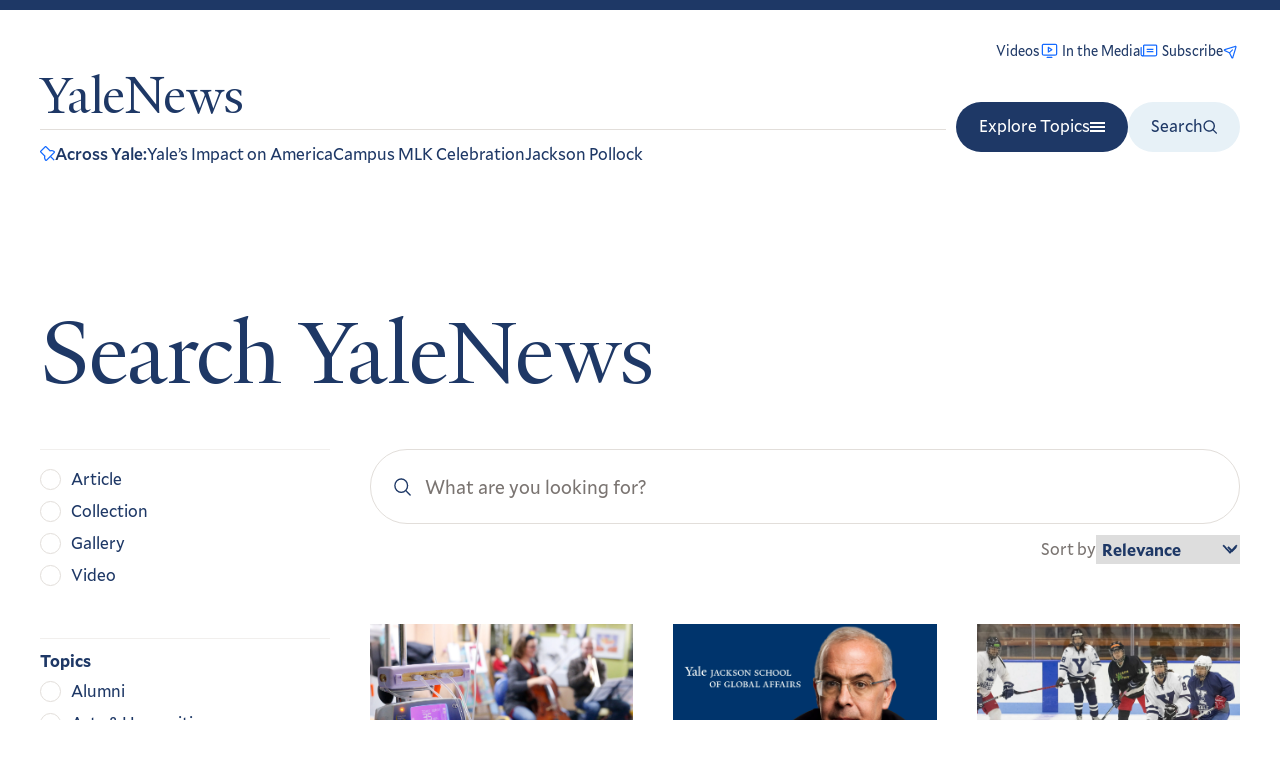

--- FILE ---
content_type: text/javascript
request_url: https://news.yale.edu/themes/custom/yalenews/dist/198.js
body_size: 48934
content:
/*! For license information please see 198.js.LICENSE.txt */
"use strict";(self.webpackChunkyalenews_drupal_theme=self.webpackChunkyalenews_drupal_theme||[]).push([[198],{6575:function(t,e,r){function n(t,e){for(var r=0;r<e.length;r++){var n=e[r];n.enumerable=n.enumerable||!1,n.configurable=!0,"value"in n&&(n.writable=!0),Object.defineProperty(t,n.key,n)}}r.d(e,{u:function(){return ur}});var i,s,a,o,u,l,c,f,h,p,d,_,g,m=function(){return i||"undefined"!=typeof window&&(i=window.gsap)&&i.registerPlugin&&i},v=1,y=[],x=[],b=[],w=Date.now,T=function(t,e){return e},k=function(t,e){return~b.indexOf(t)&&b[b.indexOf(t)+1][e]},M=function(t){return!!~p.indexOf(t)},O=function(t,e,r,n,i){return t.addEventListener(e,r,{passive:!1!==n,capture:!!i})},C=function(t,e,r,n){return t.removeEventListener(e,r,!!n)},S="scrollLeft",E="scrollTop",P=function(){return d&&d.isPressed||x.cache++},A=function(t,e){var r=function r(n){if(n||0===n){v&&(a.history.scrollRestoration="manual");var i=d&&d.isPressed;n=r.v=Math.round(n)||(d&&d.iOS?1:0),t(n),r.cacheID=x.cache,i&&T("ss",n)}else(e||x.cache!==r.cacheID||T("ref"))&&(r.cacheID=x.cache,r.v=t());return r.v+r.offset};return r.offset=0,t&&r},D={s:S,p:"left",p2:"Left",os:"right",os2:"Right",d:"width",d2:"Width",a:"x",sc:A((function(t){return arguments.length?a.scrollTo(t,R.sc()):a.pageXOffset||o[S]||u[S]||l[S]||0}))},R={s:E,p:"top",p2:"Top",os:"bottom",os2:"Bottom",d:"height",d2:"Height",a:"y",op:D,sc:A((function(t){return arguments.length?a.scrollTo(D.sc(),t):a.pageYOffset||o[E]||u[E]||l[E]||0}))},z=function(t,e){return(e&&e._ctx&&e._ctx.selector||i.utils.toArray)(t)[0]||("string"==typeof t&&!1!==i.config().nullTargetWarn?console.warn("Element not found:",t):null)},F=function(t,e){var r=e.s,n=e.sc;M(t)&&(t=o.scrollingElement||u);var s=x.indexOf(t),a=n===R.sc?1:2;!~s&&(s=x.push(t)-1),x[s+a]||O(t,"scroll",P);var l=x[s+a],c=l||(x[s+a]=A(k(t,r),!0)||(M(t)?n:A((function(e){return arguments.length?t[r]=e:t[r]}))));return c.target=t,l||(c.smooth="smooth"===i.getProperty(t,"scrollBehavior")),c},B=function(t,e,r){var n=t,i=t,s=w(),a=s,o=e||50,u=Math.max(500,3*o),l=function(t,e){var u=w();e||u-s>o?(i=n,n=t,a=s,s=u):r?n+=t:n=i+(t-i)/(u-a)*(s-a)};return{update:l,reset:function(){i=n=r?0:n,a=s=0},getVelocity:function(t){var e=a,o=i,c=w();return(t||0===t)&&t!==n&&l(t),s===a||c-a>u?0:(n+(r?o:-o))/((r?c:s)-e)*1e3}}},I=function(t,e){return e&&!t._gsapAllow&&t.preventDefault(),t.changedTouches?t.changedTouches[0]:t},Y=function(t){var e=Math.max.apply(Math,t),r=Math.min.apply(Math,t);return Math.abs(e)>=Math.abs(r)?e:r},L=function(){var t,e,r,n;(h=i.core.globals().ScrollTrigger)&&h.core&&(t=h.core,e=t.bridge||{},r=t._scrollers,n=t._proxies,r.push.apply(r,x),n.push.apply(n,b),x=r,b=n,T=function(t,r){return e[t](r)})},X=function(t){return i=t||m(),!s&&i&&"undefined"!=typeof document&&document.body&&(a=window,o=document,u=o.documentElement,l=o.body,p=[a,o,u,l],i.utils.clamp,g=i.core.context||function(){},f="onpointerenter"in l?"pointer":"mouse",c=N.isTouch=a.matchMedia&&a.matchMedia("(hover: none), (pointer: coarse)").matches?1:"ontouchstart"in a||navigator.maxTouchPoints>0||navigator.msMaxTouchPoints>0?2:0,_=N.eventTypes=("ontouchstart"in u?"touchstart,touchmove,touchcancel,touchend":"onpointerdown"in u?"pointerdown,pointermove,pointercancel,pointerup":"mousedown,mousemove,mouseup,mouseup").split(","),setTimeout((function(){return v=0}),500),L(),s=1),s};D.op=R,x.cache=0;var N=function(){function t(t){this.init(t)}var e,r;return t.prototype.init=function(t){s||X(i)||console.warn("Please gsap.registerPlugin(Observer)"),h||L();var e=t.tolerance,r=t.dragMinimum,n=t.type,p=t.target,m=t.lineHeight,v=t.debounce,x=t.preventDefault,b=t.onStop,T=t.onStopDelay,k=t.ignore,S=t.wheelSpeed,E=t.event,A=t.onDragStart,N=t.onDragEnd,q=t.onDrag,U=t.onPress,V=t.onRelease,W=t.onRight,H=t.onLeft,j=t.onUp,G=t.onDown,Q=t.onChangeX,Z=t.onChangeY,$=t.onChange,K=t.onToggleX,J=t.onToggleY,tt=t.onHover,et=t.onHoverEnd,rt=t.onMove,nt=t.ignoreCheck,it=t.isNormalizer,st=t.onGestureStart,at=t.onGestureEnd,ot=t.onWheel,ut=t.onEnable,lt=t.onDisable,ct=t.onClick,ft=t.scrollSpeed,ht=t.capture,pt=t.allowClicks,dt=t.lockAxis,_t=t.onLockAxis;this.target=p=z(p)||u,this.vars=t,k&&(k=i.utils.toArray(k)),e=e||1e-9,r=r||0,S=S||1,ft=ft||1,n=n||"wheel,touch,pointer",v=!1!==v,m||(m=parseFloat(a.getComputedStyle(l).lineHeight)||22);var gt,mt,vt,yt,xt,bt,wt,Tt=this,kt=0,Mt=0,Ot=t.passive||!x,Ct=F(p,D),St=F(p,R),Et=Ct(),Pt=St(),At=~n.indexOf("touch")&&!~n.indexOf("pointer")&&"pointerdown"===_[0],Dt=M(p),Rt=p.ownerDocument||o,zt=[0,0,0],Ft=[0,0,0],Bt=0,It=function(){return Bt=w()},Yt=function(t,e){return(Tt.event=t)&&k&&~k.indexOf(t.target)||e&&At&&"touch"!==t.pointerType||nt&&nt(t,e)},Lt=function(){var t=Tt.deltaX=Y(zt),r=Tt.deltaY=Y(Ft),n=Math.abs(t)>=e,i=Math.abs(r)>=e;$&&(n||i)&&$(Tt,t,r,zt,Ft),n&&(W&&Tt.deltaX>0&&W(Tt),H&&Tt.deltaX<0&&H(Tt),Q&&Q(Tt),K&&Tt.deltaX<0!=kt<0&&K(Tt),kt=Tt.deltaX,zt[0]=zt[1]=zt[2]=0),i&&(G&&Tt.deltaY>0&&G(Tt),j&&Tt.deltaY<0&&j(Tt),Z&&Z(Tt),J&&Tt.deltaY<0!=Mt<0&&J(Tt),Mt=Tt.deltaY,Ft[0]=Ft[1]=Ft[2]=0),(yt||vt)&&(rt&&rt(Tt),vt&&(q(Tt),vt=!1),yt=!1),bt&&!(bt=!1)&&_t&&_t(Tt),xt&&(ot(Tt),xt=!1),gt=0},Xt=function(t,e,r){zt[r]+=t,Ft[r]+=e,Tt._vx.update(t),Tt._vy.update(e),v?gt||(gt=requestAnimationFrame(Lt)):Lt()},Nt=function(t,e){dt&&!wt&&(Tt.axis=wt=Math.abs(t)>Math.abs(e)?"x":"y",bt=!0),"y"!==wt&&(zt[2]+=t,Tt._vx.update(t,!0)),"x"!==wt&&(Ft[2]+=e,Tt._vy.update(e,!0)),v?gt||(gt=requestAnimationFrame(Lt)):Lt()},qt=function(t){if(!Yt(t,1)){var e=(t=I(t,x)).clientX,n=t.clientY,i=e-Tt.x,s=n-Tt.y,a=Tt.isDragging;Tt.x=e,Tt.y=n,(a||Math.abs(Tt.startX-e)>=r||Math.abs(Tt.startY-n)>=r)&&(q&&(vt=!0),a||(Tt.isDragging=!0),Nt(i,s),a||A&&A(Tt))}},Ut=Tt.onPress=function(t){Yt(t,1)||t&&t.button||(Tt.axis=wt=null,mt.pause(),Tt.isPressed=!0,t=I(t),kt=Mt=0,Tt.startX=Tt.x=t.clientX,Tt.startY=Tt.y=t.clientY,Tt._vx.reset(),Tt._vy.reset(),O(it?p:Rt,_[1],qt,Ot,!0),Tt.deltaX=Tt.deltaY=0,U&&U(Tt))},Vt=Tt.onRelease=function(t){if(!Yt(t,1)){C(it?p:Rt,_[1],qt,!0);var e=!isNaN(Tt.y-Tt.startY),r=Tt.isDragging,n=r&&(Math.abs(Tt.x-Tt.startX)>3||Math.abs(Tt.y-Tt.startY)>3),s=I(t);!n&&e&&(Tt._vx.reset(),Tt._vy.reset(),x&&pt&&i.delayedCall(.08,(function(){if(w()-Bt>300&&!t.defaultPrevented)if(t.target.click)t.target.click();else if(Rt.createEvent){var e=Rt.createEvent("MouseEvents");e.initMouseEvent("click",!0,!0,a,1,s.screenX,s.screenY,s.clientX,s.clientY,!1,!1,!1,!1,0,null),t.target.dispatchEvent(e)}}))),Tt.isDragging=Tt.isGesturing=Tt.isPressed=!1,b&&r&&!it&&mt.restart(!0),N&&r&&N(Tt),V&&V(Tt,n)}},Wt=function(t){return t.touches&&t.touches.length>1&&(Tt.isGesturing=!0)&&st(t,Tt.isDragging)},Ht=function(){return(Tt.isGesturing=!1)||at(Tt)},jt=function(t){if(!Yt(t)){var e=Ct(),r=St();Xt((e-Et)*ft,(r-Pt)*ft,1),Et=e,Pt=r,b&&mt.restart(!0)}},Gt=function(t){if(!Yt(t)){t=I(t,x),ot&&(xt=!0);var e=(1===t.deltaMode?m:2===t.deltaMode?a.innerHeight:1)*S;Xt(t.deltaX*e,t.deltaY*e,0),b&&!it&&mt.restart(!0)}},Qt=function(t){if(!Yt(t)){var e=t.clientX,r=t.clientY,n=e-Tt.x,i=r-Tt.y;Tt.x=e,Tt.y=r,yt=!0,b&&mt.restart(!0),(n||i)&&Nt(n,i)}},Zt=function(t){Tt.event=t,tt(Tt)},$t=function(t){Tt.event=t,et(Tt)},Kt=function(t){return Yt(t)||I(t,x)&&ct(Tt)};mt=Tt._dc=i.delayedCall(T||.25,(function(){Tt._vx.reset(),Tt._vy.reset(),mt.pause(),b&&b(Tt)})).pause(),Tt.deltaX=Tt.deltaY=0,Tt._vx=B(0,50,!0),Tt._vy=B(0,50,!0),Tt.scrollX=Ct,Tt.scrollY=St,Tt.isDragging=Tt.isGesturing=Tt.isPressed=!1,g(this),Tt.enable=function(t){return Tt.isEnabled||(O(Dt?Rt:p,"scroll",P),n.indexOf("scroll")>=0&&O(Dt?Rt:p,"scroll",jt,Ot,ht),n.indexOf("wheel")>=0&&O(p,"wheel",Gt,Ot,ht),(n.indexOf("touch")>=0&&c||n.indexOf("pointer")>=0)&&(O(p,_[0],Ut,Ot,ht),O(Rt,_[2],Vt),O(Rt,_[3],Vt),pt&&O(p,"click",It,!0,!0),ct&&O(p,"click",Kt),st&&O(Rt,"gesturestart",Wt),at&&O(Rt,"gestureend",Ht),tt&&O(p,f+"enter",Zt),et&&O(p,f+"leave",$t),rt&&O(p,f+"move",Qt)),Tt.isEnabled=!0,t&&t.type&&Ut(t),ut&&ut(Tt)),Tt},Tt.disable=function(){Tt.isEnabled&&(y.filter((function(t){return t!==Tt&&M(t.target)})).length||C(Dt?Rt:p,"scroll",P),Tt.isPressed&&(Tt._vx.reset(),Tt._vy.reset(),C(it?p:Rt,_[1],qt,!0)),C(Dt?Rt:p,"scroll",jt,ht),C(p,"wheel",Gt,ht),C(p,_[0],Ut,ht),C(Rt,_[2],Vt),C(Rt,_[3],Vt),C(p,"click",It,!0),C(p,"click",Kt),C(Rt,"gesturestart",Wt),C(Rt,"gestureend",Ht),C(p,f+"enter",Zt),C(p,f+"leave",$t),C(p,f+"move",Qt),Tt.isEnabled=Tt.isPressed=Tt.isDragging=!1,lt&&lt(Tt))},Tt.kill=Tt.revert=function(){Tt.disable();var t=y.indexOf(Tt);t>=0&&y.splice(t,1),d===Tt&&(d=0)},y.push(Tt),it&&M(p)&&(d=Tt),Tt.enable(E)},e=t,(r=[{key:"velocityX",get:function(){return this._vx.getVelocity()}},{key:"velocityY",get:function(){return this._vy.getVelocity()}}])&&n(e.prototype,r),t}();N.version="3.12.5",N.create=function(t){return new N(t)},N.register=X,N.getAll=function(){return y.slice()},N.getById=function(t){return y.filter((function(e){return e.vars.id===t}))[0]},m()&&i.registerPlugin(N);var q,U,V,W,H,j,G,Q,Z,$,K,J,tt,et,rt,nt,it,st,at,ot,ut,lt,ct,ft,ht,pt,dt,_t,gt,mt,vt,yt,xt,bt,wt,Tt,kt,Mt,Ot=1,Ct=Date.now,St=Ct(),Et=0,Pt=0,At=function(t,e,r){var n=Wt(t)&&("clamp("===t.substr(0,6)||t.indexOf("max")>-1);return r["_"+e+"Clamp"]=n,n?t.substr(6,t.length-7):t},Dt=function(t,e){return!e||Wt(t)&&"clamp("===t.substr(0,6)?t:"clamp("+t+")"},Rt=function t(){return Pt&&requestAnimationFrame(t)},zt=function(){return et=1},Ft=function(){return et=0},Bt=function(t){return t},It=function(t){return Math.round(1e5*t)/1e5||0},Yt=function(){return"undefined"!=typeof window},Lt=function(){return q||Yt()&&(q=window.gsap)&&q.registerPlugin&&q},Xt=function(t){return!!~G.indexOf(t)},Nt=function(t){return("Height"===t?vt:V["inner"+t])||H["client"+t]||j["client"+t]},qt=function(t){return k(t,"getBoundingClientRect")||(Xt(t)?function(){return er.width=V.innerWidth,er.height=vt,er}:function(){return de(t)})},Ut=function(t,e){var r=e.s,n=e.d2,i=e.d,s=e.a;return Math.max(0,(r="scroll"+n)&&(s=k(t,r))?s()-qt(t)()[i]:Xt(t)?(H[r]||j[r])-Nt(n):t[r]-t["offset"+n])},Vt=function(t,e){for(var r=0;r<at.length;r+=3)(!e||~e.indexOf(at[r+1]))&&t(at[r],at[r+1],at[r+2])},Wt=function(t){return"string"==typeof t},Ht=function(t){return"function"==typeof t},jt=function(t){return"number"==typeof t},Gt=function(t){return"object"==typeof t},Qt=function(t,e,r){return t&&t.progress(e?0:1)&&r&&t.pause()},Zt=function(t,e){if(t.enabled){var r=t._ctx?t._ctx.add((function(){return e(t)})):e(t);r&&r.totalTime&&(t.callbackAnimation=r)}},$t=Math.abs,Kt="left",Jt="right",te="bottom",ee="width",re="height",ne="Right",ie="Left",se="Top",ae="Bottom",oe="padding",ue="margin",le="Width",ce="Height",fe="px",he=function(t){return V.getComputedStyle(t)},pe=function(t,e){for(var r in e)r in t||(t[r]=e[r]);return t},de=function(t,e){var r=e&&"matrix(1, 0, 0, 1, 0, 0)"!==he(t)[rt]&&q.to(t,{x:0,y:0,xPercent:0,yPercent:0,rotation:0,rotationX:0,rotationY:0,scale:1,skewX:0,skewY:0}).progress(1),n=t.getBoundingClientRect();return r&&r.progress(0).kill(),n},_e=function(t,e){var r=e.d2;return t["offset"+r]||t["client"+r]||0},ge=function(t){var e,r=[],n=t.labels,i=t.duration();for(e in n)r.push(n[e]/i);return r},me=function(t){var e=q.utils.snap(t),r=Array.isArray(t)&&t.slice(0).sort((function(t,e){return t-e}));return r?function(t,n,i){var s;if(void 0===i&&(i=.001),!n)return e(t);if(n>0){for(t-=i,s=0;s<r.length;s++)if(r[s]>=t)return r[s];return r[s-1]}for(s=r.length,t+=i;s--;)if(r[s]<=t)return r[s];return r[0]}:function(r,n,i){void 0===i&&(i=.001);var s=e(r);return!n||Math.abs(s-r)<i||s-r<0==n<0?s:e(n<0?r-t:r+t)}},ve=function(t,e,r,n){return r.split(",").forEach((function(r){return t(e,r,n)}))},ye=function(t,e,r,n,i){return t.addEventListener(e,r,{passive:!n,capture:!!i})},xe=function(t,e,r,n){return t.removeEventListener(e,r,!!n)},be=function(t,e,r){(r=r&&r.wheelHandler)&&(t(e,"wheel",r),t(e,"touchmove",r))},we={startColor:"green",endColor:"red",indent:0,fontSize:"16px",fontWeight:"normal"},Te={toggleActions:"play",anticipatePin:0},ke={top:0,left:0,center:.5,bottom:1,right:1},Me=function(t,e){if(Wt(t)){var r=t.indexOf("="),n=~r?+(t.charAt(r-1)+1)*parseFloat(t.substr(r+1)):0;~r&&(t.indexOf("%")>r&&(n*=e/100),t=t.substr(0,r-1)),t=n+(t in ke?ke[t]*e:~t.indexOf("%")?parseFloat(t)*e/100:parseFloat(t)||0)}return t},Oe=function(t,e,r,n,i,s,a,o){var u=i.startColor,l=i.endColor,c=i.fontSize,f=i.indent,h=i.fontWeight,p=W.createElement("div"),d=Xt(r)||"fixed"===k(r,"pinType"),_=-1!==t.indexOf("scroller"),g=d?j:r,m=-1!==t.indexOf("start"),v=m?u:l,y="border-color:"+v+";font-size:"+c+";color:"+v+";font-weight:"+h+";pointer-events:none;white-space:nowrap;font-family:sans-serif,Arial;z-index:1000;padding:4px 8px;border-width:0;border-style:solid;";return y+="position:"+((_||o)&&d?"fixed;":"absolute;"),(_||o||!d)&&(y+=(n===R?Jt:te)+":"+(s+parseFloat(f))+"px;"),a&&(y+="box-sizing:border-box;text-align:left;width:"+a.offsetWidth+"px;"),p._isStart=m,p.setAttribute("class","gsap-marker-"+t+(e?" marker-"+e:"")),p.style.cssText=y,p.innerText=e||0===e?t+"-"+e:t,g.children[0]?g.insertBefore(p,g.children[0]):g.appendChild(p),p._offset=p["offset"+n.op.d2],Ce(p,0,n,m),p},Ce=function(t,e,r,n){var i={display:"block"},s=r[n?"os2":"p2"],a=r[n?"p2":"os2"];t._isFlipped=n,i[r.a+"Percent"]=n?-100:0,i[r.a]=n?"1px":0,i["border"+s+le]=1,i["border"+a+le]=0,i[r.p]=e+"px",q.set(t,i)},Se=[],Ee={},Pe=function(){return Ct()-Et>34&&(wt||(wt=requestAnimationFrame(Ge)))},Ae=function(){(!ct||!ct.isPressed||ct.startX>j.clientWidth)&&(x.cache++,ct?wt||(wt=requestAnimationFrame(Ge)):Ge(),Et||Ie("scrollStart"),Et=Ct())},De=function(){pt=V.innerWidth,ht=V.innerHeight},Re=function(){x.cache++,!tt&&!lt&&!W.fullscreenElement&&!W.webkitFullscreenElement&&(!ft||pt!==V.innerWidth||Math.abs(V.innerHeight-ht)>.25*V.innerHeight)&&Q.restart(!0)},ze={},Fe=[],Be=function t(){return xe(ur,"scrollEnd",t)||We(!0)},Ie=function(t){return ze[t]&&ze[t].map((function(t){return t()}))||Fe},Ye=[],Le=function(t){for(var e=0;e<Ye.length;e+=5)(!t||Ye[e+4]&&Ye[e+4].query===t)&&(Ye[e].style.cssText=Ye[e+1],Ye[e].getBBox&&Ye[e].setAttribute("transform",Ye[e+2]||""),Ye[e+3].uncache=1)},Xe=function(t,e){var r;for(nt=0;nt<Se.length;nt++)!(r=Se[nt])||e&&r._ctx!==e||(t?r.kill(1):r.revert(!0,!0));yt=!0,e&&Le(e),e||Ie("revert")},Ne=function(t,e){x.cache++,(e||!Tt)&&x.forEach((function(t){return Ht(t)&&t.cacheID++&&(t.rec=0)})),Wt(t)&&(V.history.scrollRestoration=gt=t)},qe=0,Ue=function(){j.appendChild(mt),vt=!ct&&mt.offsetHeight||V.innerHeight,j.removeChild(mt)},Ve=function(t){return Z(".gsap-marker-start, .gsap-marker-end, .gsap-marker-scroller-start, .gsap-marker-scroller-end").forEach((function(e){return e.style.display=t?"none":"block"}))},We=function(t,e){if(!Et||t||yt){Ue(),Tt=ur.isRefreshing=!0,x.forEach((function(t){return Ht(t)&&++t.cacheID&&(t.rec=t())}));var r=Ie("refreshInit");ot&&ur.sort(),e||Xe(),x.forEach((function(t){Ht(t)&&(t.smooth&&(t.target.style.scrollBehavior="auto"),t(0))})),Se.slice(0).forEach((function(t){return t.refresh()})),yt=!1,Se.forEach((function(t){if(t._subPinOffset&&t.pin){var e=t.vars.horizontal?"offsetWidth":"offsetHeight",r=t.pin[e];t.revert(!0,1),t.adjustPinSpacing(t.pin[e]-r),t.refresh()}})),xt=1,Ve(!0),Se.forEach((function(t){var e=Ut(t.scroller,t._dir),r="max"===t.vars.end||t._endClamp&&t.end>e,n=t._startClamp&&t.start>=e;(r||n)&&t.setPositions(n?e-1:t.start,r?Math.max(n?e:t.start+1,e):t.end,!0)})),Ve(!1),xt=0,r.forEach((function(t){return t&&t.render&&t.render(-1)})),x.forEach((function(t){Ht(t)&&(t.smooth&&requestAnimationFrame((function(){return t.target.style.scrollBehavior="smooth"})),t.rec&&t(t.rec))})),Ne(gt,1),Q.pause(),qe++,Tt=2,Ge(2),Se.forEach((function(t){return Ht(t.vars.onRefresh)&&t.vars.onRefresh(t)})),Tt=ur.isRefreshing=!1,Ie("refresh")}else ye(ur,"scrollEnd",Be)},He=0,je=1,Ge=function(t){if(2===t||!Tt&&!yt){ur.isUpdating=!0,Mt&&Mt.update(0);var e=Se.length,r=Ct(),n=r-St>=50,i=e&&Se[0].scroll();if(je=He>i?-1:1,Tt||(He=i),n&&(Et&&!et&&r-Et>200&&(Et=0,Ie("scrollEnd")),K=St,St=r),je<0){for(nt=e;nt-- >0;)Se[nt]&&Se[nt].update(0,n);je=1}else for(nt=0;nt<e;nt++)Se[nt]&&Se[nt].update(0,n);ur.isUpdating=!1}wt=0},Qe=[Kt,"top",te,Jt,ue+ae,ue+ne,ue+se,ue+ie,"display","flexShrink","float","zIndex","gridColumnStart","gridColumnEnd","gridRowStart","gridRowEnd","gridArea","justifySelf","alignSelf","placeSelf","order"],Ze=Qe.concat([ee,re,"boxSizing","max"+le,"max"+ce,"position",ue,oe,oe+se,oe+ne,oe+ae,oe+ie]),$e=function(t,e,r,n){if(!t._gsap.swappedIn){for(var i,s=Qe.length,a=e.style,o=t.style;s--;)a[i=Qe[s]]=r[i];a.position="absolute"===r.position?"absolute":"relative","inline"===r.display&&(a.display="inline-block"),o[te]=o[Jt]="auto",a.flexBasis=r.flexBasis||"auto",a.overflow="visible",a.boxSizing="border-box",a[ee]=_e(t,D)+fe,a[re]=_e(t,R)+fe,a[oe]=o[ue]=o.top=o[Kt]="0",Je(n),o[ee]=o["max"+le]=r[ee],o[re]=o["max"+ce]=r[re],o[oe]=r[oe],t.parentNode!==e&&(t.parentNode.insertBefore(e,t),e.appendChild(t)),t._gsap.swappedIn=!0}},Ke=/([A-Z])/g,Je=function(t){if(t){var e,r,n=t.t.style,i=t.length,s=0;for((t.t._gsap||q.core.getCache(t.t)).uncache=1;s<i;s+=2)r=t[s+1],e=t[s],r?n[e]=r:n[e]&&n.removeProperty(e.replace(Ke,"-$1").toLowerCase())}},tr=function(t){for(var e=Ze.length,r=t.style,n=[],i=0;i<e;i++)n.push(Ze[i],r[Ze[i]]);return n.t=t,n},er={left:0,top:0},rr=function(t,e,r,n,i,s,a,o,u,l,c,f,h,p){Ht(t)&&(t=t(o)),Wt(t)&&"max"===t.substr(0,3)&&(t=f+("="===t.charAt(4)?Me("0"+t.substr(3),r):0));var d,_,g,m=h?h.time():0;if(h&&h.seek(0),isNaN(t)||(t=+t),jt(t))h&&(t=q.utils.mapRange(h.scrollTrigger.start,h.scrollTrigger.end,0,f,t)),a&&Ce(a,r,n,!0);else{Ht(e)&&(e=e(o));var v,y,x,b,w=(t||"0").split(" ");g=z(e,o)||j,(v=de(g)||{})&&(v.left||v.top)||"none"!==he(g).display||(b=g.style.display,g.style.display="block",v=de(g),b?g.style.display=b:g.style.removeProperty("display")),y=Me(w[0],v[n.d]),x=Me(w[1]||"0",r),t=v[n.p]-u[n.p]-l+y+i-x,a&&Ce(a,x,n,r-x<20||a._isStart&&x>20),r-=r-x}if(p&&(o[p]=t||-.001,t<0&&(t=0)),s){var T=t+r,k=s._isStart;d="scroll"+n.d2,Ce(s,T,n,k&&T>20||!k&&(c?Math.max(j[d],H[d]):s.parentNode[d])<=T+1),c&&(u=de(a),c&&(s.style[n.op.p]=u[n.op.p]-n.op.m-s._offset+fe))}return h&&g&&(d=de(g),h.seek(f),_=de(g),h._caScrollDist=d[n.p]-_[n.p],t=t/h._caScrollDist*f),h&&h.seek(m),h?t:Math.round(t)},nr=/(webkit|moz|length|cssText|inset)/i,ir=function(t,e,r,n){if(t.parentNode!==e){var i,s,a=t.style;if(e===j){for(i in t._stOrig=a.cssText,s=he(t))+i||nr.test(i)||!s[i]||"string"!=typeof a[i]||"0"===i||(a[i]=s[i]);a.top=r,a.left=n}else a.cssText=t._stOrig;q.core.getCache(t).uncache=1,e.appendChild(t)}},sr=function(t,e,r){var n=e,i=n;return function(e){var s=Math.round(t());return s!==n&&s!==i&&Math.abs(s-n)>3&&Math.abs(s-i)>3&&(e=s,r&&r()),i=n,n=e,e}},ar=function(t,e,r){var n={};n[e.p]="+="+r,q.set(t,n)},or=function(t,e){var r=F(t,e),n="_scroll"+e.p2,i=function e(i,s,a,o,u){var l=e.tween,c=s.onComplete,f={};a=a||r();var h=sr(r,a,(function(){l.kill(),e.tween=0}));return u=o&&u||0,o=o||i-a,l&&l.kill(),s[n]=i,s.inherit=!1,s.modifiers=f,f[n]=function(){return h(a+o*l.ratio+u*l.ratio*l.ratio)},s.onUpdate=function(){x.cache++,e.tween&&Ge()},s.onComplete=function(){e.tween=0,c&&c.call(l)},l=e.tween=q.to(t,s)};return t[n]=r,r.wheelHandler=function(){return i.tween&&i.tween.kill()&&(i.tween=0)},ye(t,"wheel",r.wheelHandler),ur.isTouch&&ye(t,"touchmove",r.wheelHandler),i},ur=function(){function t(e,r){U||t.register(q)||console.warn("Please gsap.registerPlugin(ScrollTrigger)"),_t(this),this.init(e,r)}return t.prototype.init=function(e,r){if(this.progress=this.start=0,this.vars&&this.kill(!0,!0),Pt){var n,i,s,a,o,u,l,c,f,h,p,d,_,g,m,v,y,w,T,M,O,C,S,E,P,A,B,I,Y,L,X,N,U,G,Q,J,rt,it,st,at,lt,ct,ft=e=pe(Wt(e)||jt(e)||e.nodeType?{trigger:e}:e,Te),ht=ft.onUpdate,pt=ft.toggleClass,dt=ft.id,_t=ft.onToggle,gt=ft.onRefresh,mt=ft.scrub,vt=ft.trigger,yt=ft.pin,wt=ft.pinSpacing,St=ft.invalidateOnRefresh,Rt=ft.anticipatePin,zt=ft.onScrubComplete,Ft=ft.onSnapComplete,Yt=ft.once,Lt=ft.snap,Vt=ft.pinReparent,Kt=ft.pinSpacer,Jt=ft.containerAnimation,te=ft.fastScrollEnd,ve=ft.preventOverlaps,be=e.horizontal||e.containerAnimation&&!1!==e.horizontal?D:R,ke=!mt&&0!==mt,Ce=z(e.scroller||V),Pe=q.core.getCache(Ce),De=Xt(Ce),ze="fixed"===("pinType"in e?e.pinType:k(Ce,"pinType")||De&&"fixed"),Fe=[e.onEnter,e.onLeave,e.onEnterBack,e.onLeaveBack],Ie=ke&&e.toggleActions.split(" "),Ye="markers"in e?e.markers:Te.markers,Le=De?0:parseFloat(he(Ce)["border"+be.p2+le])||0,Xe=this,Ne=e.onRefreshInit&&function(){return e.onRefreshInit(Xe)},Ue=function(t,e,r){var n=r.d,i=r.d2,s=r.a;return(s=k(t,"getBoundingClientRect"))?function(){return s()[n]}:function(){return(e?Nt(i):t["client"+i])||0}}(Ce,De,be),Ve=function(t,e){return!e||~b.indexOf(t)?qt(t):function(){return er}}(Ce,De),He=0,Ge=0,Qe=0,Ze=F(Ce,be);if(Xe._startClamp=Xe._endClamp=!1,Xe._dir=be,Rt*=45,Xe.scroller=Ce,Xe.scroll=Jt?Jt.time.bind(Jt):Ze,a=Ze(),Xe.vars=e,r=r||e.animation,"refreshPriority"in e&&(ot=1,-9999===e.refreshPriority&&(Mt=Xe)),Pe.tweenScroll=Pe.tweenScroll||{top:or(Ce,R),left:or(Ce,D)},Xe.tweenTo=n=Pe.tweenScroll[be.p],Xe.scrubDuration=function(t){(U=jt(t)&&t)?N?N.duration(t):N=q.to(r,{ease:"expo",totalProgress:"+=0",inherit:!1,duration:U,paused:!0,onComplete:function(){return zt&&zt(Xe)}}):(N&&N.progress(1).kill(),N=0)},r&&(r.vars.lazy=!1,r._initted&&!Xe.isReverted||!1!==r.vars.immediateRender&&!1!==e.immediateRender&&r.duration()&&r.render(0,!0,!0),Xe.animation=r.pause(),r.scrollTrigger=Xe,Xe.scrubDuration(mt),L=0,dt||(dt=r.vars.id)),Lt&&(Gt(Lt)&&!Lt.push||(Lt={snapTo:Lt}),"scrollBehavior"in j.style&&q.set(De?[j,H]:Ce,{scrollBehavior:"auto"}),x.forEach((function(t){return Ht(t)&&t.target===(De?W.scrollingElement||H:Ce)&&(t.smooth=!1)})),s=Ht(Lt.snapTo)?Lt.snapTo:"labels"===Lt.snapTo?function(t){return function(e){return q.utils.snap(ge(t),e)}}(r):"labelsDirectional"===Lt.snapTo?(at=r,function(t,e){return me(ge(at))(t,e.direction)}):!1!==Lt.directional?function(t,e){return me(Lt.snapTo)(t,Ct()-Ge<500?0:e.direction)}:q.utils.snap(Lt.snapTo),G=Lt.duration||{min:.1,max:2},G=Gt(G)?$(G.min,G.max):$(G,G),Q=q.delayedCall(Lt.delay||U/2||.1,(function(){var t=Ze(),e=Ct()-Ge<500,i=n.tween;if(!(e||Math.abs(Xe.getVelocity())<10)||i||et||He===t)Xe.isActive&&He!==t&&Q.restart(!0);else{var a,o,c=(t-u)/g,f=r&&!ke?r.totalProgress():c,h=e?0:(f-X)/(Ct()-K)*1e3||0,p=q.utils.clamp(-c,1-c,$t(h/2)*h/.185),d=c+(!1===Lt.inertia?0:p),_=Lt,m=_.onStart,v=_.onInterrupt,y=_.onComplete;if(a=s(d,Xe),jt(a)||(a=d),o=Math.round(u+a*g),t<=l&&t>=u&&o!==t){if(i&&!i._initted&&i.data<=$t(o-t))return;!1===Lt.inertia&&(p=a-c),n(o,{duration:G($t(.185*Math.max($t(d-f),$t(a-f))/h/.05||0)),ease:Lt.ease||"power3",data:$t(o-t),onInterrupt:function(){return Q.restart(!0)&&v&&v(Xe)},onComplete:function(){Xe.update(),He=Ze(),r&&(N?N.resetTo("totalProgress",a,r._tTime/r._tDur):r.progress(a)),L=X=r&&!ke?r.totalProgress():Xe.progress,Ft&&Ft(Xe),y&&y(Xe)}},t,p*g,o-t-p*g),m&&m(Xe,n.tween)}}})).pause()),dt&&(Ee[dt]=Xe),(st=(vt=Xe.trigger=z(vt||!0!==yt&&yt))&&vt._gsap&&vt._gsap.stRevert)&&(st=st(Xe)),yt=!0===yt?vt:z(yt),Wt(pt)&&(pt={targets:vt,className:pt}),yt&&(!1===wt||wt===ue||(wt=!(!wt&&yt.parentNode&&yt.parentNode.style&&"flex"===he(yt.parentNode).display)&&oe),Xe.pin=yt,(i=q.core.getCache(yt)).spacer?m=i.pinState:(Kt&&((Kt=z(Kt))&&!Kt.nodeType&&(Kt=Kt.current||Kt.nativeElement),i.spacerIsNative=!!Kt,Kt&&(i.spacerState=tr(Kt))),i.spacer=w=Kt||W.createElement("div"),w.classList.add("pin-spacer"),dt&&w.classList.add("pin-spacer-"+dt),i.pinState=m=tr(yt)),!1!==e.force3D&&q.set(yt,{force3D:!0}),Xe.spacer=w=i.spacer,Y=he(yt),E=Y[wt+be.os2],M=q.getProperty(yt),O=q.quickSetter(yt,be.a,fe),$e(yt,w,Y),y=tr(yt)),Ye){d=Gt(Ye)?pe(Ye,we):we,h=Oe("scroller-start",dt,Ce,be,d,0),p=Oe("scroller-end",dt,Ce,be,d,0,h),T=h["offset"+be.op.d2];var Ke=z(k(Ce,"content")||Ce);c=this.markerStart=Oe("start",dt,Ke,be,d,T,0,Jt),f=this.markerEnd=Oe("end",dt,Ke,be,d,T,0,Jt),Jt&&(it=q.quickSetter([c,f],be.a,fe)),ze||b.length&&!0===k(Ce,"fixedMarkers")||(ct=he(lt=De?j:Ce).position,lt.style.position="absolute"===ct||"fixed"===ct?ct:"relative",q.set([h,p],{force3D:!0}),A=q.quickSetter(h,be.a,fe),I=q.quickSetter(p,be.a,fe))}if(Jt){var nr=Jt.vars.onUpdate,sr=Jt.vars.onUpdateParams;Jt.eventCallback("onUpdate",(function(){Xe.update(0,0,1),nr&&nr.apply(Jt,sr||[])}))}if(Xe.previous=function(){return Se[Se.indexOf(Xe)-1]},Xe.next=function(){return Se[Se.indexOf(Xe)+1]},Xe.revert=function(t,e){if(!e)return Xe.kill(!0);var n=!1!==t||!Xe.enabled,i=tt;n!==Xe.isReverted&&(n&&(J=Math.max(Ze(),Xe.scroll.rec||0),Qe=Xe.progress,rt=r&&r.progress()),c&&[c,f,h,p].forEach((function(t){return t.style.display=n?"none":"block"})),n&&(tt=Xe,Xe.update(n)),!yt||Vt&&Xe.isActive||(n?function(t,e,r){Je(r);var n=t._gsap;if(n.spacerIsNative)Je(n.spacerState);else if(t._gsap.swappedIn){var i=e.parentNode;i&&(i.insertBefore(t,e),i.removeChild(e))}t._gsap.swappedIn=!1}(yt,w,m):$e(yt,w,he(yt),P)),n||Xe.update(n),tt=i,Xe.isReverted=n)},Xe.refresh=function(i,s,d,x){if(!tt&&Xe.enabled||s)if(yt&&i&&Et)ye(t,"scrollEnd",Be);else{!Tt&&Ne&&Ne(Xe),tt=Xe,n.tween&&!d&&(n.tween.kill(),n.tween=0),N&&N.pause(),St&&r&&r.revert({kill:!1}).invalidate(),Xe.isReverted||Xe.revert(!0,!0),Xe._subPinOffset=!1;var b,T,k,O,E,A,I,Y,L,X,U,V,G,Z=Ue(),$=Ve(),K=Jt?Jt.duration():Ut(Ce,be),et=g<=.01,nt=0,it=x||0,st=Gt(d)?d.end:e.end,at=e.endTrigger||vt,ot=Gt(d)?d.start:e.start||(0!==e.start&&vt?yt?"0 0":"0 100%":0),lt=Xe.pinnedContainer=e.pinnedContainer&&z(e.pinnedContainer,Xe),ct=vt&&Math.max(0,Se.indexOf(Xe))||0,ft=ct;for(Ye&&Gt(d)&&(V=q.getProperty(h,be.p),G=q.getProperty(p,be.p));ft--;)(A=Se[ft]).end||A.refresh(0,1)||(tt=Xe),!(I=A.pin)||I!==vt&&I!==yt&&I!==lt||A.isReverted||(X||(X=[]),X.unshift(A),A.revert(!0,!0)),A!==Se[ft]&&(ct--,ft--);for(Ht(ot)&&(ot=ot(Xe)),ot=At(ot,"start",Xe),u=rr(ot,vt,Z,be,Ze(),c,h,Xe,$,Le,ze,K,Jt,Xe._startClamp&&"_startClamp")||(yt?-.001:0),Ht(st)&&(st=st(Xe)),Wt(st)&&!st.indexOf("+=")&&(~st.indexOf(" ")?st=(Wt(ot)?ot.split(" ")[0]:"")+st:(nt=Me(st.substr(2),Z),st=Wt(ot)?ot:(Jt?q.utils.mapRange(0,Jt.duration(),Jt.scrollTrigger.start,Jt.scrollTrigger.end,u):u)+nt,at=vt)),st=At(st,"end",Xe),l=Math.max(u,rr(st||(at?"100% 0":K),at,Z,be,Ze()+nt,f,p,Xe,$,Le,ze,K,Jt,Xe._endClamp&&"_endClamp"))||-.001,nt=0,ft=ct;ft--;)(I=(A=Se[ft]).pin)&&A.start-A._pinPush<=u&&!Jt&&A.end>0&&(b=A.end-(Xe._startClamp?Math.max(0,A.start):A.start),(I===vt&&A.start-A._pinPush<u||I===lt)&&isNaN(ot)&&(nt+=b*(1-A.progress)),I===yt&&(it+=b));if(u+=nt,l+=nt,Xe._startClamp&&(Xe._startClamp+=nt),Xe._endClamp&&!Tt&&(Xe._endClamp=l||-.001,l=Math.min(l,Ut(Ce,be))),g=l-u||(u-=.01)&&.001,et&&(Qe=q.utils.clamp(0,1,q.utils.normalize(u,l,J))),Xe._pinPush=it,c&&nt&&((b={})[be.a]="+="+nt,lt&&(b[be.p]="-="+Ze()),q.set([c,f],b)),!yt||xt&&Xe.end>=Ut(Ce,be)){if(vt&&Ze()&&!Jt)for(T=vt.parentNode;T&&T!==j;)T._pinOffset&&(u-=T._pinOffset,l-=T._pinOffset),T=T.parentNode}else b=he(yt),O=be===R,k=Ze(),C=parseFloat(M(be.a))+it,!K&&l>1&&(U={style:U=(De?W.scrollingElement||H:Ce).style,value:U["overflow"+be.a.toUpperCase()]},De&&"scroll"!==he(j)["overflow"+be.a.toUpperCase()]&&(U.style["overflow"+be.a.toUpperCase()]="scroll")),$e(yt,w,b),y=tr(yt),T=de(yt,!0),Y=ze&&F(Ce,O?D:R)(),wt?((P=[wt+be.os2,g+it+fe]).t=w,(ft=wt===oe?_e(yt,be)+g+it:0)&&(P.push(be.d,ft+fe),"auto"!==w.style.flexBasis&&(w.style.flexBasis=ft+fe)),Je(P),lt&&Se.forEach((function(t){t.pin===lt&&!1!==t.vars.pinSpacing&&(t._subPinOffset=!0)})),ze&&Ze(J)):(ft=_e(yt,be))&&"auto"!==w.style.flexBasis&&(w.style.flexBasis=ft+fe),ze&&((E={top:T.top+(O?k-u:Y)+fe,left:T.left+(O?Y:k-u)+fe,boxSizing:"border-box",position:"fixed"})[ee]=E["max"+le]=Math.ceil(T.width)+fe,E[re]=E["max"+ce]=Math.ceil(T.height)+fe,E[ue]=E[ue+se]=E[ue+ne]=E[ue+ae]=E[ue+ie]="0",E[oe]=b[oe],E[oe+se]=b[oe+se],E[oe+ne]=b[oe+ne],E[oe+ae]=b[oe+ae],E[oe+ie]=b[oe+ie],v=function(t,e,r){for(var n,i=[],s=t.length,a=r?8:0;a<s;a+=2)n=t[a],i.push(n,n in e?e[n]:t[a+1]);return i.t=t.t,i}(m,E,Vt),Tt&&Ze(0)),r?(L=r._initted,ut(1),r.render(r.duration(),!0,!0),S=M(be.a)-C+g+it,B=Math.abs(g-S)>1,ze&&B&&v.splice(v.length-2,2),r.render(0,!0,!0),L||r.invalidate(!0),r.parent||r.totalTime(r.totalTime()),ut(0)):S=g,U&&(U.value?U.style["overflow"+be.a.toUpperCase()]=U.value:U.style.removeProperty("overflow-"+be.a));X&&X.forEach((function(t){return t.revert(!1,!0)})),Xe.start=u,Xe.end=l,a=o=Tt?J:Ze(),Jt||Tt||(a<J&&Ze(J),Xe.scroll.rec=0),Xe.revert(!1,!0),Ge=Ct(),Q&&(He=-1,Q.restart(!0)),tt=0,r&&ke&&(r._initted||rt)&&r.progress()!==rt&&r.progress(rt||0,!0).render(r.time(),!0,!0),(et||Qe!==Xe.progress||Jt||St)&&(r&&!ke&&r.totalProgress(Jt&&u<-.001&&!Qe?q.utils.normalize(u,l,0):Qe,!0),Xe.progress=et||(a-u)/g===Qe?0:Qe),yt&&wt&&(w._pinOffset=Math.round(Xe.progress*S)),N&&N.invalidate(),isNaN(V)||(V-=q.getProperty(h,be.p),G-=q.getProperty(p,be.p),ar(h,be,V),ar(c,be,V-(x||0)),ar(p,be,G),ar(f,be,G-(x||0))),et&&!Tt&&Xe.update(),!gt||Tt||_||(_=!0,gt(Xe),_=!1)}},Xe.getVelocity=function(){return(Ze()-o)/(Ct()-K)*1e3||0},Xe.endAnimation=function(){Qt(Xe.callbackAnimation),r&&(N?N.progress(1):r.paused()?ke||Qt(r,Xe.direction<0,1):Qt(r,r.reversed()))},Xe.labelToScroll=function(t){return r&&r.labels&&(u||Xe.refresh()||u)+r.labels[t]/r.duration()*g||0},Xe.getTrailing=function(t){var e=Se.indexOf(Xe),r=Xe.direction>0?Se.slice(0,e).reverse():Se.slice(e+1);return(Wt(t)?r.filter((function(e){return e.vars.preventOverlaps===t})):r).filter((function(t){return Xe.direction>0?t.end<=u:t.start>=l}))},Xe.update=function(t,e,i){if(!Jt||i||t){var s,c,f,p,d,_,m,x=!0===Tt?J:Xe.scroll(),b=t?0:(x-u)/g,T=b<0?0:b>1?1:b||0,k=Xe.progress;if(e&&(o=a,a=Jt?Ze():x,Lt&&(X=L,L=r&&!ke?r.totalProgress():T)),Rt&&yt&&!tt&&!Ot&&Et&&(!T&&u<x+(x-o)/(Ct()-K)*Rt?T=1e-4:1===T&&l>x+(x-o)/(Ct()-K)*Rt&&(T=.9999)),T!==k&&Xe.enabled){if(p=(d=(s=Xe.isActive=!!T&&T<1)!=(!!k&&k<1))||!!T!=!!k,Xe.direction=T>k?1:-1,Xe.progress=T,p&&!tt&&(c=T&&!k?0:1===T?1:1===k?2:3,ke&&(f=!d&&"none"!==Ie[c+1]&&Ie[c+1]||Ie[c],m=r&&("complete"===f||"reset"===f||f in r))),ve&&(d||m)&&(m||mt||!r)&&(Ht(ve)?ve(Xe):Xe.getTrailing(ve).forEach((function(t){return t.endAnimation()}))),ke||(!N||tt||Ot?r&&r.totalProgress(T,!(!tt||!Ge&&!t)):(N._dp._time-N._start!==N._time&&N.render(N._dp._time-N._start),N.resetTo?N.resetTo("totalProgress",T,r._tTime/r._tDur):(N.vars.totalProgress=T,N.invalidate().restart()))),yt)if(t&&wt&&(w.style[wt+be.os2]=E),ze){if(p){if(_=!t&&T>k&&l+1>x&&x+1>=Ut(Ce,be),Vt)if(t||!s&&!_)ir(yt,w);else{var M=de(yt,!0),P=x-u;ir(yt,j,M.top+(be===R?P:0)+fe,M.left+(be===R?0:P)+fe)}Je(s||_?v:y),B&&T<1&&s||O(C+(1!==T||_?0:S))}}else O(It(C+S*T));Lt&&!n.tween&&!tt&&!Ot&&Q.restart(!0),pt&&(d||Yt&&T&&(T<1||!bt))&&Z(pt.targets).forEach((function(t){return t.classList[s||Yt?"add":"remove"](pt.className)})),ht&&!ke&&!t&&ht(Xe),p&&!tt?(ke&&(m&&("complete"===f?r.pause().totalProgress(1):"reset"===f?r.restart(!0).pause():"restart"===f?r.restart(!0):r[f]()),ht&&ht(Xe)),!d&&bt||(_t&&d&&Zt(Xe,_t),Fe[c]&&Zt(Xe,Fe[c]),Yt&&(1===T?Xe.kill(!1,1):Fe[c]=0),d||Fe[c=1===T?1:3]&&Zt(Xe,Fe[c])),te&&!s&&Math.abs(Xe.getVelocity())>(jt(te)?te:2500)&&(Qt(Xe.callbackAnimation),N?N.progress(1):Qt(r,"reverse"===f?1:!T,1))):ke&&ht&&!tt&&ht(Xe)}if(I){var D=Jt?x/Jt.duration()*(Jt._caScrollDist||0):x;A(D+(h._isFlipped?1:0)),I(D)}it&&it(-x/Jt.duration()*(Jt._caScrollDist||0))}},Xe.enable=function(e,r){Xe.enabled||(Xe.enabled=!0,ye(Ce,"resize",Re),De||ye(Ce,"scroll",Ae),Ne&&ye(t,"refreshInit",Ne),!1!==e&&(Xe.progress=Qe=0,a=o=He=Ze()),!1!==r&&Xe.refresh())},Xe.getTween=function(t){return t&&n?n.tween:N},Xe.setPositions=function(t,e,r,n){if(Jt){var i=Jt.scrollTrigger,s=Jt.duration(),a=i.end-i.start;t=i.start+a*t/s,e=i.start+a*e/s}Xe.refresh(!1,!1,{start:Dt(t,r&&!!Xe._startClamp),end:Dt(e,r&&!!Xe._endClamp)},n),Xe.update()},Xe.adjustPinSpacing=function(t){if(P&&t){var e=P.indexOf(be.d)+1;P[e]=parseFloat(P[e])+t+fe,P[1]=parseFloat(P[1])+t+fe,Je(P)}},Xe.disable=function(e,r){if(Xe.enabled&&(!1!==e&&Xe.revert(!0,!0),Xe.enabled=Xe.isActive=!1,r||N&&N.pause(),J=0,i&&(i.uncache=1),Ne&&xe(t,"refreshInit",Ne),Q&&(Q.pause(),n.tween&&n.tween.kill()&&(n.tween=0)),!De)){for(var s=Se.length;s--;)if(Se[s].scroller===Ce&&Se[s]!==Xe)return;xe(Ce,"resize",Re),De||xe(Ce,"scroll",Ae)}},Xe.kill=function(t,n){Xe.disable(t,n),N&&!n&&N.kill(),dt&&delete Ee[dt];var s=Se.indexOf(Xe);s>=0&&Se.splice(s,1),s===nt&&je>0&&nt--,s=0,Se.forEach((function(t){return t.scroller===Xe.scroller&&(s=1)})),s||Tt||(Xe.scroll.rec=0),r&&(r.scrollTrigger=null,t&&r.revert({kill:!1}),n||r.kill()),c&&[c,f,h,p].forEach((function(t){return t.parentNode&&t.parentNode.removeChild(t)})),Mt===Xe&&(Mt=0),yt&&(i&&(i.uncache=1),s=0,Se.forEach((function(t){return t.pin===yt&&s++})),s||(i.spacer=0)),e.onKill&&e.onKill(Xe)},Se.push(Xe),Xe.enable(!1,!1),st&&st(Xe),r&&r.add&&!g){var ur=Xe.update;Xe.update=function(){Xe.update=ur,u||l||Xe.refresh()},q.delayedCall(.01,Xe.update),g=.01,u=l=0}else Xe.refresh();yt&&function(){if(kt!==qe){var t=kt=qe;requestAnimationFrame((function(){return t===qe&&We(!0)}))}}()}else this.update=this.refresh=this.kill=Bt},t.register=function(e){return U||(q=e||Lt(),Yt()&&window.document&&t.enable(),U=Pt),U},t.defaults=function(t){if(t)for(var e in t)Te[e]=t[e];return Te},t.disable=function(t,e){Pt=0,Se.forEach((function(r){return r[e?"kill":"disable"](t)})),xe(V,"wheel",Ae),xe(W,"scroll",Ae),clearInterval(J),xe(W,"touchcancel",Bt),xe(j,"touchstart",Bt),ve(xe,W,"pointerdown,touchstart,mousedown",zt),ve(xe,W,"pointerup,touchend,mouseup",Ft),Q.kill(),Vt(xe);for(var r=0;r<x.length;r+=3)be(xe,x[r],x[r+1]),be(xe,x[r],x[r+2])},t.enable=function(){if(V=window,W=document,H=W.documentElement,j=W.body,q&&(Z=q.utils.toArray,$=q.utils.clamp,_t=q.core.context||Bt,ut=q.core.suppressOverwrites||Bt,gt=V.history.scrollRestoration||"auto",He=V.pageYOffset,q.core.globals("ScrollTrigger",t),j)){Pt=1,(mt=document.createElement("div")).style.height="100vh",mt.style.position="absolute",Ue(),Rt(),N.register(q),t.isTouch=N.isTouch,dt=N.isTouch&&/(iPad|iPhone|iPod|Mac)/g.test(navigator.userAgent),ft=1===N.isTouch,ye(V,"wheel",Ae),G=[V,W,H,j],q.matchMedia?(t.matchMedia=function(t){var e,r=q.matchMedia();for(e in t)r.add(e,t[e]);return r},q.addEventListener("matchMediaInit",(function(){return Xe()})),q.addEventListener("matchMediaRevert",(function(){return Le()})),q.addEventListener("matchMedia",(function(){We(0,1),Ie("matchMedia")})),q.matchMedia("(orientation: portrait)",(function(){return De(),De}))):console.warn("Requires GSAP 3.11.0 or later"),De(),ye(W,"scroll",Ae);var e,r,n=j.style,i=n.borderTopStyle,s=q.core.Animation.prototype;for(s.revert||Object.defineProperty(s,"revert",{value:function(){return this.time(-.01,!0)}}),n.borderTopStyle="solid",e=de(j),R.m=Math.round(e.top+R.sc())||0,D.m=Math.round(e.left+D.sc())||0,i?n.borderTopStyle=i:n.removeProperty("border-top-style"),J=setInterval(Pe,250),q.delayedCall(.5,(function(){return Ot=0})),ye(W,"touchcancel",Bt),ye(j,"touchstart",Bt),ve(ye,W,"pointerdown,touchstart,mousedown",zt),ve(ye,W,"pointerup,touchend,mouseup",Ft),rt=q.utils.checkPrefix("transform"),Ze.push(rt),U=Ct(),Q=q.delayedCall(.2,We).pause(),at=[W,"visibilitychange",function(){var t=V.innerWidth,e=V.innerHeight;W.hidden?(it=t,st=e):it===t&&st===e||Re()},W,"DOMContentLoaded",We,V,"load",We,V,"resize",Re],Vt(ye),Se.forEach((function(t){return t.enable(0,1)})),r=0;r<x.length;r+=3)be(xe,x[r],x[r+1]),be(xe,x[r],x[r+2])}},t.config=function(e){"limitCallbacks"in e&&(bt=!!e.limitCallbacks);var r=e.syncInterval;r&&clearInterval(J)||(J=r)&&setInterval(Pe,r),"ignoreMobileResize"in e&&(ft=1===t.isTouch&&e.ignoreMobileResize),"autoRefreshEvents"in e&&(Vt(xe)||Vt(ye,e.autoRefreshEvents||"none"),lt=-1===(e.autoRefreshEvents+"").indexOf("resize"))},t.scrollerProxy=function(t,e){var r=z(t),n=x.indexOf(r),i=Xt(r);~n&&x.splice(n,i?6:2),e&&(i?b.unshift(V,e,j,e,H,e):b.unshift(r,e))},t.clearMatchMedia=function(t){Se.forEach((function(e){return e._ctx&&e._ctx.query===t&&e._ctx.kill(!0,!0)}))},t.isInViewport=function(t,e,r){var n=(Wt(t)?z(t):t).getBoundingClientRect(),i=n[r?ee:re]*e||0;return r?n.right-i>0&&n.left+i<V.innerWidth:n.bottom-i>0&&n.top+i<V.innerHeight},t.positionInViewport=function(t,e,r){Wt(t)&&(t=z(t));var n=t.getBoundingClientRect(),i=n[r?ee:re],s=null==e?i/2:e in ke?ke[e]*i:~e.indexOf("%")?parseFloat(e)*i/100:parseFloat(e)||0;return r?(n.left+s)/V.innerWidth:(n.top+s)/V.innerHeight},t.killAll=function(t){if(Se.slice(0).forEach((function(t){return"ScrollSmoother"!==t.vars.id&&t.kill()})),!0!==t){var e=ze.killAll||[];ze={},e.forEach((function(t){return t()}))}},t}();ur.version="3.12.5",ur.saveStyles=function(t){return t?Z(t).forEach((function(t){if(t&&t.style){var e=Ye.indexOf(t);e>=0&&Ye.splice(e,5),Ye.push(t,t.style.cssText,t.getBBox&&t.getAttribute("transform"),q.core.getCache(t),_t())}})):Ye},ur.revert=function(t,e){return Xe(!t,e)},ur.create=function(t,e){return new ur(t,e)},ur.refresh=function(t){return t?Re():(U||ur.register())&&We(!0)},ur.update=function(t){return++x.cache&&Ge(!0===t?2:0)},ur.clearScrollMemory=Ne,ur.maxScroll=function(t,e){return Ut(t,e?D:R)},ur.getScrollFunc=function(t,e){return F(z(t),e?D:R)},ur.getById=function(t){return Ee[t]},ur.getAll=function(){return Se.filter((function(t){return"ScrollSmoother"!==t.vars.id}))},ur.isScrolling=function(){return!!Et},ur.snapDirectional=me,ur.addEventListener=function(t,e){var r=ze[t]||(ze[t]=[]);~r.indexOf(e)||r.push(e)},ur.removeEventListener=function(t,e){var r=ze[t],n=r&&r.indexOf(e);n>=0&&r.splice(n,1)},ur.batch=function(t,e){var r,n=[],i={},s=e.interval||.016,a=e.batchMax||1e9,o=function(t,e){var r=[],n=[],i=q.delayedCall(s,(function(){e(r,n),r=[],n=[]})).pause();return function(t){r.length||i.restart(!0),r.push(t.trigger),n.push(t),a<=r.length&&i.progress(1)}};for(r in e)i[r]="on"===r.substr(0,2)&&Ht(e[r])&&"onRefreshInit"!==r?o(0,e[r]):e[r];return Ht(a)&&(a=a(),ye(ur,"refresh",(function(){return a=e.batchMax()}))),Z(t).forEach((function(t){var e={};for(r in i)e[r]=i[r];e.trigger=t,n.push(ur.create(e))})),n};var lr,cr=function(t,e,r,n){return e>n?t(n):e<0&&t(0),r>n?(n-e)/(r-e):r<0?e/(e-r):1},fr=function t(e,r){!0===r?e.style.removeProperty("touch-action"):e.style.touchAction=!0===r?"auto":r?"pan-"+r+(N.isTouch?" pinch-zoom":""):"none",e===H&&t(j,r)},hr={auto:1,scroll:1},pr=function(t){var e,r=t.event,n=t.target,i=t.axis,s=(r.changedTouches?r.changedTouches[0]:r).target,a=s._gsap||q.core.getCache(s),o=Ct();if(!a._isScrollT||o-a._isScrollT>2e3){for(;s&&s!==j&&(s.scrollHeight<=s.clientHeight&&s.scrollWidth<=s.clientWidth||!hr[(e=he(s)).overflowY]&&!hr[e.overflowX]);)s=s.parentNode;a._isScroll=s&&s!==n&&!Xt(s)&&(hr[(e=he(s)).overflowY]||hr[e.overflowX]),a._isScrollT=o}(a._isScroll||"x"===i)&&(r.stopPropagation(),r._gsapAllow=!0)},dr=function(t,e,r,n){return N.create({target:t,capture:!0,debounce:!1,lockAxis:!0,type:e,onWheel:n=n&&pr,onPress:n,onDrag:n,onScroll:n,onEnable:function(){return r&&ye(W,N.eventTypes[0],gr,!1,!0)},onDisable:function(){return xe(W,N.eventTypes[0],gr,!0)}})},_r=/(input|label|select|textarea)/i,gr=function(t){var e=_r.test(t.target.tagName);(e||lr)&&(t._gsapAllow=!0,lr=e)};ur.sort=function(t){return Se.sort(t||function(t,e){return-1e6*(t.vars.refreshPriority||0)+t.start-(e.start+-1e6*(e.vars.refreshPriority||0))})},ur.observe=function(t){return new N(t)},ur.normalizeScroll=function(t){if(void 0===t)return ct;if(!0===t&&ct)return ct.enable();if(!1===t)return ct&&ct.kill(),void(ct=t);var e=t instanceof N?t:function(t){Gt(t)||(t={}),t.preventDefault=t.isNormalizer=t.allowClicks=!0,t.type||(t.type="wheel,touch"),t.debounce=!!t.debounce,t.id=t.id||"normalizer";var e,r,n,i,s,a,o,u,l=t,c=l.normalizeScrollX,f=l.momentum,h=l.allowNestedScroll,p=l.onRelease,d=z(t.target)||H,_=q.core.globals().ScrollSmoother,g=_&&_.get(),m=dt&&(t.content&&z(t.content)||g&&!1!==t.content&&!g.smooth()&&g.content()),v=F(d,R),y=F(d,D),b=1,w=(N.isTouch&&V.visualViewport?V.visualViewport.scale*V.visualViewport.width:V.outerWidth)/V.innerWidth,T=0,k=Ht(f)?function(){return f(e)}:function(){return f||2.8},M=dr(d,t.type,!0,h),O=function(){return i=!1},C=Bt,S=Bt,E=function(){r=Ut(d,R),S=$(dt?1:0,r),c&&(C=$(0,Ut(d,D))),n=qe},P=function(){m._gsap.y=It(parseFloat(m._gsap.y)+v.offset)+"px",m.style.transform="matrix3d(1, 0, 0, 0, 0, 1, 0, 0, 0, 0, 1, 0, 0, "+parseFloat(m._gsap.y)+", 0, 1)",v.offset=v.cacheID=0},A=function(){E(),s.isActive()&&s.vars.scrollY>r&&(v()>r?s.progress(1)&&v(r):s.resetTo("scrollY",r))};return m&&q.set(m,{y:"+=0"}),t.ignoreCheck=function(t){return dt&&"touchmove"===t.type&&function(){if(i){requestAnimationFrame(O);var t=It(e.deltaY/2),r=S(v.v-t);if(m&&r!==v.v+v.offset){v.offset=r-v.v;var n=It((parseFloat(m&&m._gsap.y)||0)-v.offset);m.style.transform="matrix3d(1, 0, 0, 0, 0, 1, 0, 0, 0, 0, 1, 0, 0, "+n+", 0, 1)",m._gsap.y=n+"px",v.cacheID=x.cache,Ge()}return!0}v.offset&&P(),i=!0}()||b>1.05&&"touchstart"!==t.type||e.isGesturing||t.touches&&t.touches.length>1},t.onPress=function(){i=!1;var t=b;b=It((V.visualViewport&&V.visualViewport.scale||1)/w),s.pause(),t!==b&&fr(d,b>1.01||!c&&"x"),a=y(),o=v(),E(),n=qe},t.onRelease=t.onGestureStart=function(t,e){if(v.offset&&P(),e){x.cache++;var n,i,a=k();c&&(i=(n=y())+.05*a*-t.velocityX/.227,a*=cr(y,n,i,Ut(d,D)),s.vars.scrollX=C(i)),i=(n=v())+.05*a*-t.velocityY/.227,a*=cr(v,n,i,Ut(d,R)),s.vars.scrollY=S(i),s.invalidate().duration(a).play(.01),(dt&&s.vars.scrollY>=r||n>=r-1)&&q.to({},{onUpdate:A,duration:a})}else u.restart(!0);p&&p(t)},t.onWheel=function(){s._ts&&s.pause(),Ct()-T>1e3&&(n=0,T=Ct())},t.onChange=function(t,e,r,i,s){if(qe!==n&&E(),e&&c&&y(C(i[2]===e?a+(t.startX-t.x):y()+e-i[1])),r){v.offset&&P();var u=s[2]===r,l=u?o+t.startY-t.y:v()+r-s[1],f=S(l);u&&l!==f&&(o+=f-l),v(f)}(r||e)&&Ge()},t.onEnable=function(){fr(d,!c&&"x"),ur.addEventListener("refresh",A),ye(V,"resize",A),v.smooth&&(v.target.style.scrollBehavior="auto",v.smooth=y.smooth=!1),M.enable()},t.onDisable=function(){fr(d,!0),xe(V,"resize",A),ur.removeEventListener("refresh",A),M.kill()},t.lockAxis=!1!==t.lockAxis,(e=new N(t)).iOS=dt,dt&&!v()&&v(1),dt&&q.ticker.add(Bt),u=e._dc,s=q.to(e,{ease:"power4",paused:!0,inherit:!1,scrollX:c?"+=0.1":"+=0",scrollY:"+=0.1",modifiers:{scrollY:sr(v,v(),(function(){return s.pause()}))},onUpdate:Ge,onComplete:u.vars.onComplete}),e}(t);return ct&&ct.target===e.target&&ct.kill(),Xt(e.target)&&(ct=e),e},ur.core={_getVelocityProp:B,_inputObserver:dr,_scrollers:x,_proxies:b,bridge:{ss:function(){Et||Ie("scrollStart"),Et=Ct()},ref:function(){return tt}}},Lt()&&q.registerPlugin(ur)},5880:function(t,e,r){function n(t){if(void 0===t)throw new ReferenceError("this hasn't been initialised - super() hasn't been called");return t}function i(t,e){t.prototype=Object.create(e.prototype),t.prototype.constructor=t,t.__proto__=e}r.d(e,{os:function(){return Gn}});var s,a,o,u,l,c,f,h,p,d,_,g,m,v,y,x,b,w={autoSleep:120,force3D:"auto",nullTargetWarn:1,units:{lineHeight:""}},T={duration:.5,overwrite:!1,delay:0},k=1e8,M=1e-8,O=2*Math.PI,C=O/4,S=0,E=Math.sqrt,P=Math.cos,A=Math.sin,D=function(t){return"string"==typeof t},R=function(t){return"function"==typeof t},z=function(t){return"number"==typeof t},F=function(t){return void 0===t},B=function(t){return"object"==typeof t},I=function(t){return!1!==t},Y=function(){return"undefined"!=typeof window},L=function(t){return R(t)||D(t)},X="function"==typeof ArrayBuffer&&ArrayBuffer.isView||function(){},N=Array.isArray,q=/(?:-?\.?\d|\.)+/gi,U=/[-+=.]*\d+[.e\-+]*\d*[e\-+]*\d*/g,V=/[-+=.]*\d+[.e-]*\d*[a-z%]*/g,W=/[-+=.]*\d+\.?\d*(?:e-|e\+)?\d*/gi,H=/[+-]=-?[.\d]+/,j=/[^,'"\[\]\s]+/gi,G=/^[+\-=e\s\d]*\d+[.\d]*([a-z]*|%)\s*$/i,Q={},Z={},$=function(t){return(Z=Ot(t,Q))&&Or},K=function(t,e){return console.warn("Invalid property",t,"set to",e,"Missing plugin? gsap.registerPlugin()")},J=function(t,e){return!e&&console.warn(t)},tt=function(t,e){return t&&(Q[t]=e)&&Z&&(Z[t]=e)||Q},et=function(){return 0},rt={suppressEvents:!0,isStart:!0,kill:!1},nt={suppressEvents:!0,kill:!1},it={suppressEvents:!0},st={},at=[],ot={},ut={},lt={},ct=30,ft=[],ht="",pt=function(t){var e,r,n=t[0];if(B(n)||R(n)||(t=[t]),!(e=(n._gsap||{}).harness)){for(r=ft.length;r--&&!ft[r].targetTest(n););e=ft[r]}for(r=t.length;r--;)t[r]&&(t[r]._gsap||(t[r]._gsap=new Xe(t[r],e)))||t.splice(r,1);return t},dt=function(t){return t._gsap||pt(ne(t))[0]._gsap},_t=function(t,e,r){return(r=t[e])&&R(r)?t[e]():F(r)&&t.getAttribute&&t.getAttribute(e)||r},gt=function(t,e){return(t=t.split(",")).forEach(e)||t},mt=function(t){return Math.round(1e5*t)/1e5||0},vt=function(t){return Math.round(1e7*t)/1e7||0},yt=function(t,e){var r=e.charAt(0),n=parseFloat(e.substr(2));return t=parseFloat(t),"+"===r?t+n:"-"===r?t-n:"*"===r?t*n:t/n},xt=function(t,e){for(var r=e.length,n=0;t.indexOf(e[n])<0&&++n<r;);return n<r},bt=function(){var t,e,r=at.length,n=at.slice(0);for(ot={},at.length=0,t=0;t<r;t++)(e=n[t])&&e._lazy&&(e.render(e._lazy[0],e._lazy[1],!0)._lazy=0)},wt=function(t,e,r,n){at.length&&!a&&bt(),t.render(e,r,n||a&&e<0&&(t._initted||t._startAt)),at.length&&!a&&bt()},Tt=function(t){var e=parseFloat(t);return(e||0===e)&&(t+"").match(j).length<2?e:D(t)?t.trim():t},kt=function(t){return t},Mt=function(t,e){for(var r in e)r in t||(t[r]=e[r]);return t},Ot=function(t,e){for(var r in e)t[r]=e[r];return t},Ct=function t(e,r){for(var n in r)"__proto__"!==n&&"constructor"!==n&&"prototype"!==n&&(e[n]=B(r[n])?t(e[n]||(e[n]={}),r[n]):r[n]);return e},St=function(t,e){var r,n={};for(r in t)r in e||(n[r]=t[r]);return n},Et=function(t){var e,r=t.parent||u,n=t.keyframes?(e=N(t.keyframes),function(t,r){for(var n in r)n in t||"duration"===n&&e||"ease"===n||(t[n]=r[n])}):Mt;if(I(t.inherit))for(;r;)n(t,r.vars.defaults),r=r.parent||r._dp;return t},Pt=function(t,e,r,n,i){void 0===r&&(r="_first"),void 0===n&&(n="_last");var s,a=t[n];if(i)for(s=e[i];a&&a[i]>s;)a=a._prev;return a?(e._next=a._next,a._next=e):(e._next=t[r],t[r]=e),e._next?e._next._prev=e:t[n]=e,e._prev=a,e.parent=e._dp=t,e},At=function(t,e,r,n){void 0===r&&(r="_first"),void 0===n&&(n="_last");var i=e._prev,s=e._next;i?i._next=s:t[r]===e&&(t[r]=s),s?s._prev=i:t[n]===e&&(t[n]=i),e._next=e._prev=e.parent=null},Dt=function(t,e){t.parent&&(!e||t.parent.autoRemoveChildren)&&t.parent.remove&&t.parent.remove(t),t._act=0},Rt=function(t,e){if(t&&(!e||e._end>t._dur||e._start<0))for(var r=t;r;)r._dirty=1,r=r.parent;return t},zt=function(t,e,r,n){return t._startAt&&(a?t._startAt.revert(nt):t.vars.immediateRender&&!t.vars.autoRevert||t._startAt.render(e,!0,n))},Ft=function t(e){return!e||e._ts&&t(e.parent)},Bt=function(t){return t._repeat?It(t._tTime,t=t.duration()+t._rDelay)*t:0},It=function(t,e){var r=Math.floor(t/=e);return t&&r===t?r-1:r},Yt=function(t,e){return(t-e._start)*e._ts+(e._ts>=0?0:e._dirty?e.totalDuration():e._tDur)},Lt=function(t){return t._end=vt(t._start+(t._tDur/Math.abs(t._ts||t._rts||M)||0))},Xt=function(t,e){var r=t._dp;return r&&r.smoothChildTiming&&t._ts&&(t._start=vt(r._time-(t._ts>0?e/t._ts:((t._dirty?t.totalDuration():t._tDur)-e)/-t._ts)),Lt(t),r._dirty||Rt(r,t)),t},Nt=function(t,e){var r;if((e._time||!e._dur&&e._initted||e._start<t._time&&(e._dur||!e.add))&&(r=Yt(t.rawTime(),e),(!e._dur||Jt(0,e.totalDuration(),r)-e._tTime>M)&&e.render(r,!0)),Rt(t,e)._dp&&t._initted&&t._time>=t._dur&&t._ts){if(t._dur<t.duration())for(r=t;r._dp;)r.rawTime()>=0&&r.totalTime(r._tTime),r=r._dp;t._zTime=-1e-8}},qt=function(t,e,r,n){return e.parent&&Dt(e),e._start=vt((z(r)?r:r||t!==u?Zt(t,r,e):t._time)+e._delay),e._end=vt(e._start+(e.totalDuration()/Math.abs(e.timeScale())||0)),Pt(t,e,"_first","_last",t._sort?"_start":0),Ht(e)||(t._recent=e),n||Nt(t,e),t._ts<0&&Xt(t,t._tTime),t},Ut=function(t,e){return(Q.ScrollTrigger||K("scrollTrigger",e))&&Q.ScrollTrigger.create(e,t)},Vt=function(t,e,r,n,i){return Ge(t,e,i),t._initted?!r&&t._pt&&!a&&(t._dur&&!1!==t.vars.lazy||!t._dur&&t.vars.lazy)&&p!==Ce.frame?(at.push(t),t._lazy=[i,n],1):void 0:1},Wt=function t(e){var r=e.parent;return r&&r._ts&&r._initted&&!r._lock&&(r.rawTime()<0||t(r))},Ht=function(t){var e=t.data;return"isFromStart"===e||"isStart"===e},jt=function(t,e,r,n){var i=t._repeat,s=vt(e)||0,a=t._tTime/t._tDur;return a&&!n&&(t._time*=s/t._dur),t._dur=s,t._tDur=i?i<0?1e10:vt(s*(i+1)+t._rDelay*i):s,a>0&&!n&&Xt(t,t._tTime=t._tDur*a),t.parent&&Lt(t),r||Rt(t.parent,t),t},Gt=function(t){return t instanceof qe?Rt(t):jt(t,t._dur)},Qt={_start:0,endTime:et,totalDuration:et},Zt=function t(e,r,n){var i,s,a,o=e.labels,u=e._recent||Qt,l=e.duration()>=k?u.endTime(!1):e._dur;return D(r)&&(isNaN(r)||r in o)?(s=r.charAt(0),a="%"===r.substr(-1),i=r.indexOf("="),"<"===s||">"===s?(i>=0&&(r=r.replace(/=/,"")),("<"===s?u._start:u.endTime(u._repeat>=0))+(parseFloat(r.substr(1))||0)*(a?(i<0?u:n).totalDuration()/100:1)):i<0?(r in o||(o[r]=l),o[r]):(s=parseFloat(r.charAt(i-1)+r.substr(i+1)),a&&n&&(s=s/100*(N(n)?n[0]:n).totalDuration()),i>1?t(e,r.substr(0,i-1),n)+s:l+s)):null==r?l:+r},$t=function(t,e,r){var n,i,s=z(e[1]),a=(s?2:1)+(t<2?0:1),o=e[a];if(s&&(o.duration=e[1]),o.parent=r,t){for(n=o,i=r;i&&!("immediateRender"in n);)n=i.vars.defaults||{},i=I(i.vars.inherit)&&i.parent;o.immediateRender=I(n.immediateRender),t<2?o.runBackwards=1:o.startAt=e[a-1]}return new Je(e[0],o,e[a+1])},Kt=function(t,e){return t||0===t?e(t):e},Jt=function(t,e,r){return r<t?t:r>e?e:r},te=function(t,e){return D(t)&&(e=G.exec(t))?e[1]:""},ee=[].slice,re=function(t,e){return t&&B(t)&&"length"in t&&(!e&&!t.length||t.length-1 in t&&B(t[0]))&&!t.nodeType&&t!==l},ne=function(t,e,r){return o&&!e&&o.selector?o.selector(t):!D(t)||r||!c&&Se()?N(t)?function(t,e,r){return void 0===r&&(r=[]),t.forEach((function(t){var n;return D(t)&&!e||re(t,1)?(n=r).push.apply(n,ne(t)):r.push(t)}))||r}(t,r):re(t)?ee.call(t,0):t?[t]:[]:ee.call((e||f).querySelectorAll(t),0)},ie=function(t){return t=ne(t)[0]||J("Invalid scope")||{},function(e){var r=t.current||t.nativeElement||t;return ne(e,r.querySelectorAll?r:r===t?J("Invalid scope")||f.createElement("div"):t)}},se=function(t){return t.sort((function(){return.5-Math.random()}))},ae=function(t){if(R(t))return t;var e=B(t)?t:{each:t},r=Fe(e.ease),n=e.from||0,i=parseFloat(e.base)||0,s={},a=n>0&&n<1,o=isNaN(n)||a,u=e.axis,l=n,c=n;return D(n)?l=c={center:.5,edges:.5,end:1}[n]||0:!a&&o&&(l=n[0],c=n[1]),function(t,a,f){var h,p,d,_,g,m,v,y,x,b=(f||e).length,w=s[b];if(!w){if(!(x="auto"===e.grid?0:(e.grid||[1,k])[1])){for(v=-k;v<(v=f[x++].getBoundingClientRect().left)&&x<b;);x<b&&x--}for(w=s[b]=[],h=o?Math.min(x,b)*l-.5:n%x,p=x===k?0:o?b*c/x-.5:n/x|0,v=0,y=k,m=0;m<b;m++)d=m%x-h,_=p-(m/x|0),w[m]=g=u?Math.abs("y"===u?_:d):E(d*d+_*_),g>v&&(v=g),g<y&&(y=g);"random"===n&&se(w),w.max=v-y,w.min=y,w.v=b=(parseFloat(e.amount)||parseFloat(e.each)*(x>b?b-1:u?"y"===u?b/x:x:Math.max(x,b/x))||0)*("edges"===n?-1:1),w.b=b<0?i-b:i,w.u=te(e.amount||e.each)||0,r=r&&b<0?Re(r):r}return b=(w[t]-w.min)/w.max||0,vt(w.b+(r?r(b):b)*w.v)+w.u}},oe=function(t){var e=Math.pow(10,((t+"").split(".")[1]||"").length);return function(r){var n=vt(Math.round(parseFloat(r)/t)*t*e);return(n-n%1)/e+(z(r)?0:te(r))}},ue=function(t,e){var r,n,i=N(t);return!i&&B(t)&&(r=i=t.radius||k,t.values?(t=ne(t.values),(n=!z(t[0]))&&(r*=r)):t=oe(t.increment)),Kt(e,i?R(t)?function(e){return n=t(e),Math.abs(n-e)<=r?n:e}:function(e){for(var i,s,a=parseFloat(n?e.x:e),o=parseFloat(n?e.y:0),u=k,l=0,c=t.length;c--;)(i=n?(i=t[c].x-a)*i+(s=t[c].y-o)*s:Math.abs(t[c]-a))<u&&(u=i,l=c);return l=!r||u<=r?t[l]:e,n||l===e||z(e)?l:l+te(e)}:oe(t))},le=function(t,e,r,n){return Kt(N(t)?!e:!0===r?!!(r=0):!n,(function(){return N(t)?t[~~(Math.random()*t.length)]:(r=r||1e-5)&&(n=r<1?Math.pow(10,(r+"").length-2):1)&&Math.floor(Math.round((t-r/2+Math.random()*(e-t+.99*r))/r)*r*n)/n}))},ce=function(t,e,r){return Kt(r,(function(r){return t[~~e(r)]}))},fe=function(t){for(var e,r,n,i,s=0,a="";~(e=t.indexOf("random(",s));)n=t.indexOf(")",e),i="["===t.charAt(e+7),r=t.substr(e+7,n-e-7).match(i?j:q),a+=t.substr(s,e-s)+le(i?r:+r[0],i?0:+r[1],+r[2]||1e-5),s=n+1;return a+t.substr(s,t.length-s)},he=function(t,e,r,n,i){var s=e-t,a=n-r;return Kt(i,(function(e){return r+((e-t)/s*a||0)}))},pe=function(t,e,r){var n,i,s,a=t.labels,o=k;for(n in a)(i=a[n]-e)<0==!!r&&i&&o>(i=Math.abs(i))&&(s=n,o=i);return s},de=function(t,e,r){var n,i,s,a=t.vars,u=a[e],l=o,c=t._ctx;if(u)return n=a[e+"Params"],i=a.callbackScope||t,r&&at.length&&bt(),c&&(o=c),s=n?u.apply(i,n):u.call(i),o=l,s},_e=function(t){return Dt(t),t.scrollTrigger&&t.scrollTrigger.kill(!!a),t.progress()<1&&de(t,"onInterrupt"),t},ge=[],me=function(t){if(t)if(t=!t.name&&t.default||t,Y()||t.headless){var e=t.name,r=R(t),n=e&&!r&&t.init?function(){this._props=[]}:t,i={init:et,render:ur,add:He,kill:cr,modifier:lr,rawVars:0},s={targetTest:0,get:0,getSetter:ir,aliases:{},register:0};if(Se(),t!==n){if(ut[e])return;Mt(n,Mt(St(t,i),s)),Ot(n.prototype,Ot(i,St(t,s))),ut[n.prop=e]=n,t.targetTest&&(ft.push(n),st[e]=1),e=("css"===e?"CSS":e.charAt(0).toUpperCase()+e.substr(1))+"Plugin"}tt(e,n),t.register&&t.register(Or,n,pr)}else ge.push(t)},ve=255,ye={aqua:[0,ve,ve],lime:[0,ve,0],silver:[192,192,192],black:[0,0,0],maroon:[128,0,0],teal:[0,128,128],blue:[0,0,ve],navy:[0,0,128],white:[ve,ve,ve],olive:[128,128,0],yellow:[ve,ve,0],orange:[ve,165,0],gray:[128,128,128],purple:[128,0,128],green:[0,128,0],red:[ve,0,0],pink:[ve,192,203],cyan:[0,ve,ve],transparent:[ve,ve,ve,0]},xe=function(t,e,r){return(6*(t+=t<0?1:t>1?-1:0)<1?e+(r-e)*t*6:t<.5?r:3*t<2?e+(r-e)*(2/3-t)*6:e)*ve+.5|0},be=function(t,e,r){var n,i,s,a,o,u,l,c,f,h,p=t?z(t)?[t>>16,t>>8&ve,t&ve]:0:ye.black;if(!p){if(","===t.substr(-1)&&(t=t.substr(0,t.length-1)),ye[t])p=ye[t];else if("#"===t.charAt(0)){if(t.length<6&&(n=t.charAt(1),i=t.charAt(2),s=t.charAt(3),t="#"+n+n+i+i+s+s+(5===t.length?t.charAt(4)+t.charAt(4):"")),9===t.length)return[(p=parseInt(t.substr(1,6),16))>>16,p>>8&ve,p&ve,parseInt(t.substr(7),16)/255];p=[(t=parseInt(t.substr(1),16))>>16,t>>8&ve,t&ve]}else if("hsl"===t.substr(0,3))if(p=h=t.match(q),e){if(~t.indexOf("="))return p=t.match(U),r&&p.length<4&&(p[3]=1),p}else a=+p[0]%360/360,o=+p[1]/100,n=2*(u=+p[2]/100)-(i=u<=.5?u*(o+1):u+o-u*o),p.length>3&&(p[3]*=1),p[0]=xe(a+1/3,n,i),p[1]=xe(a,n,i),p[2]=xe(a-1/3,n,i);else p=t.match(q)||ye.transparent;p=p.map(Number)}return e&&!h&&(n=p[0]/ve,i=p[1]/ve,s=p[2]/ve,u=((l=Math.max(n,i,s))+(c=Math.min(n,i,s)))/2,l===c?a=o=0:(f=l-c,o=u>.5?f/(2-l-c):f/(l+c),a=l===n?(i-s)/f+(i<s?6:0):l===i?(s-n)/f+2:(n-i)/f+4,a*=60),p[0]=~~(a+.5),p[1]=~~(100*o+.5),p[2]=~~(100*u+.5)),r&&p.length<4&&(p[3]=1),p},we=function(t){var e=[],r=[],n=-1;return t.split(ke).forEach((function(t){var i=t.match(V)||[];e.push.apply(e,i),r.push(n+=i.length+1)})),e.c=r,e},Te=function(t,e,r){var n,i,s,a,o="",u=(t+o).match(ke),l=e?"hsla(":"rgba(",c=0;if(!u)return t;if(u=u.map((function(t){return(t=be(t,e,1))&&l+(e?t[0]+","+t[1]+"%,"+t[2]+"%,"+t[3]:t.join(","))+")"})),r&&(s=we(t),(n=r.c).join(o)!==s.c.join(o)))for(a=(i=t.replace(ke,"1").split(V)).length-1;c<a;c++)o+=i[c]+(~n.indexOf(c)?u.shift()||l+"0,0,0,0)":(s.length?s:u.length?u:r).shift());if(!i)for(a=(i=t.split(ke)).length-1;c<a;c++)o+=i[c]+u[c];return o+i[a]},ke=function(){var t,e="(?:\\b(?:(?:rgb|rgba|hsl|hsla)\\(.+?\\))|\\B#(?:[0-9a-f]{3,4}){1,2}\\b";for(t in ye)e+="|"+t+"\\b";return new RegExp(e+")","gi")}(),Me=/hsl[a]?\(/,Oe=function(t){var e,r=t.join(" ");if(ke.lastIndex=0,ke.test(r))return e=Me.test(r),t[1]=Te(t[1],e),t[0]=Te(t[0],e,we(t[1])),!0},Ce=function(){var t,e,r,n,i,s,a=Date.now,o=500,u=33,p=a(),d=p,g=1e3/240,m=g,v=[],y=function r(l){var c,f,h,_,y=a()-d,x=!0===l;if((y>o||y<0)&&(p+=y-u),((c=(h=(d+=y)-p)-m)>0||x)&&(_=++n.frame,i=h-1e3*n.time,n.time=h/=1e3,m+=c+(c>=g?4:g-c),f=1),x||(t=e(r)),f)for(s=0;s<v.length;s++)v[s](h,i,_,l)};return n={time:0,frame:0,tick:function(){y(!0)},deltaRatio:function(t){return i/(1e3/(t||60))},wake:function(){h&&(!c&&Y()&&(l=c=window,f=l.document||{},Q.gsap=Or,(l.gsapVersions||(l.gsapVersions=[])).push(Or.version),$(Z||l.GreenSockGlobals||!l.gsap&&l||{}),ge.forEach(me)),r="undefined"!=typeof requestAnimationFrame&&requestAnimationFrame,t&&n.sleep(),e=r||function(t){return setTimeout(t,m-1e3*n.time+1|0)},_=1,y(2))},sleep:function(){(r?cancelAnimationFrame:clearTimeout)(t),_=0,e=et},lagSmoothing:function(t,e){o=t||1/0,u=Math.min(e||33,o)},fps:function(t){g=1e3/(t||240),m=1e3*n.time+g},add:function(t,e,r){var i=e?function(e,r,s,a){t(e,r,s,a),n.remove(i)}:t;return n.remove(t),v[r?"unshift":"push"](i),Se(),i},remove:function(t,e){~(e=v.indexOf(t))&&v.splice(e,1)&&s>=e&&s--},_listeners:v}}(),Se=function(){return!_&&Ce.wake()},Ee={},Pe=/^[\d.\-M][\d.\-,\s]/,Ae=/["']/g,De=function(t){for(var e,r,n,i={},s=t.substr(1,t.length-3).split(":"),a=s[0],o=1,u=s.length;o<u;o++)r=s[o],e=o!==u-1?r.lastIndexOf(","):r.length,n=r.substr(0,e),i[a]=isNaN(n)?n.replace(Ae,"").trim():+n,a=r.substr(e+1).trim();return i},Re=function(t){return function(e){return 1-t(1-e)}},ze=function t(e,r){for(var n,i=e._first;i;)i instanceof qe?t(i,r):!i.vars.yoyoEase||i._yoyo&&i._repeat||i._yoyo===r||(i.timeline?t(i.timeline,r):(n=i._ease,i._ease=i._yEase,i._yEase=n,i._yoyo=r)),i=i._next},Fe=function(t,e){return t&&(R(t)?t:Ee[t]||function(t){var e,r,n,i,s=(t+"").split("("),a=Ee[s[0]];return a&&s.length>1&&a.config?a.config.apply(null,~t.indexOf("{")?[De(s[1])]:(e=t,r=e.indexOf("(")+1,n=e.indexOf(")"),i=e.indexOf("(",r),e.substring(r,~i&&i<n?e.indexOf(")",n+1):n)).split(",").map(Tt)):Ee._CE&&Pe.test(t)?Ee._CE("",t):a}(t))||e},Be=function(t,e,r,n){void 0===r&&(r=function(t){return 1-e(1-t)}),void 0===n&&(n=function(t){return t<.5?e(2*t)/2:1-e(2*(1-t))/2});var i,s={easeIn:e,easeOut:r,easeInOut:n};return gt(t,(function(t){for(var e in Ee[t]=Q[t]=s,Ee[i=t.toLowerCase()]=r,s)Ee[i+("easeIn"===e?".in":"easeOut"===e?".out":".inOut")]=Ee[t+"."+e]=s[e]})),s},Ie=function(t){return function(e){return e<.5?(1-t(1-2*e))/2:.5+t(2*(e-.5))/2}},Ye=function t(e,r,n){var i=r>=1?r:1,s=(n||(e?.3:.45))/(r<1?r:1),a=s/O*(Math.asin(1/i)||0),o=function(t){return 1===t?1:i*Math.pow(2,-10*t)*A((t-a)*s)+1},u="out"===e?o:"in"===e?function(t){return 1-o(1-t)}:Ie(o);return s=O/s,u.config=function(r,n){return t(e,r,n)},u},Le=function t(e,r){void 0===r&&(r=1.70158);var n=function(t){return t?--t*t*((r+1)*t+r)+1:0},i="out"===e?n:"in"===e?function(t){return 1-n(1-t)}:Ie(n);return i.config=function(r){return t(e,r)},i};gt("Linear,Quad,Cubic,Quart,Quint,Strong",(function(t,e){var r=e<5?e+1:e;Be(t+",Power"+(r-1),e?function(t){return Math.pow(t,r)}:function(t){return t},(function(t){return 1-Math.pow(1-t,r)}),(function(t){return t<.5?Math.pow(2*t,r)/2:1-Math.pow(2*(1-t),r)/2}))})),Ee.Linear.easeNone=Ee.none=Ee.Linear.easeIn,Be("Elastic",Ye("in"),Ye("out"),Ye()),g=7.5625,y=2*(v=1/(m=2.75)),x=2.5*v,Be("Bounce",(function(t){return 1-b(1-t)}),b=function(t){return t<v?g*t*t:t<y?g*Math.pow(t-1.5/m,2)+.75:t<x?g*(t-=2.25/m)*t+.9375:g*Math.pow(t-2.625/m,2)+.984375}),Be("Expo",(function(t){return t?Math.pow(2,10*(t-1)):0})),Be("Circ",(function(t){return-(E(1-t*t)-1)})),Be("Sine",(function(t){return 1===t?1:1-P(t*C)})),Be("Back",Le("in"),Le("out"),Le()),Ee.SteppedEase=Ee.steps=Q.SteppedEase={config:function(t,e){void 0===t&&(t=1);var r=1/t,n=t+(e?0:1),i=e?1:0;return function(t){return((n*Jt(0,.99999999,t)|0)+i)*r}}},T.ease=Ee["quad.out"],gt("onComplete,onUpdate,onStart,onRepeat,onReverseComplete,onInterrupt",(function(t){return ht+=t+","+t+"Params,"}));var Xe=function(t,e){this.id=S++,t._gsap=this,this.target=t,this.harness=e,this.get=e?e.get:_t,this.set=e?e.getSetter:ir},Ne=function(){function t(t){this.vars=t,this._delay=+t.delay||0,(this._repeat=t.repeat===1/0?-2:t.repeat||0)&&(this._rDelay=t.repeatDelay||0,this._yoyo=!!t.yoyo||!!t.yoyoEase),this._ts=1,jt(this,+t.duration,1,1),this.data=t.data,o&&(this._ctx=o,o.data.push(this)),_||Ce.wake()}var e=t.prototype;return e.delay=function(t){return t||0===t?(this.parent&&this.parent.smoothChildTiming&&this.startTime(this._start+t-this._delay),this._delay=t,this):this._delay},e.duration=function(t){return arguments.length?this.totalDuration(this._repeat>0?t+(t+this._rDelay)*this._repeat:t):this.totalDuration()&&this._dur},e.totalDuration=function(t){return arguments.length?(this._dirty=0,jt(this,this._repeat<0?t:(t-this._repeat*this._rDelay)/(this._repeat+1))):this._tDur},e.totalTime=function(t,e){if(Se(),!arguments.length)return this._tTime;var r=this._dp;if(r&&r.smoothChildTiming&&this._ts){for(Xt(this,t),!r._dp||r.parent||Nt(r,this);r&&r.parent;)r.parent._time!==r._start+(r._ts>=0?r._tTime/r._ts:(r.totalDuration()-r._tTime)/-r._ts)&&r.totalTime(r._tTime,!0),r=r.parent;!this.parent&&this._dp.autoRemoveChildren&&(this._ts>0&&t<this._tDur||this._ts<0&&t>0||!this._tDur&&!t)&&qt(this._dp,this,this._start-this._delay)}return(this._tTime!==t||!this._dur&&!e||this._initted&&Math.abs(this._zTime)===M||!t&&!this._initted&&(this.add||this._ptLookup))&&(this._ts||(this._pTime=t),wt(this,t,e)),this},e.time=function(t,e){return arguments.length?this.totalTime(Math.min(this.totalDuration(),t+Bt(this))%(this._dur+this._rDelay)||(t?this._dur:0),e):this._time},e.totalProgress=function(t,e){return arguments.length?this.totalTime(this.totalDuration()*t,e):this.totalDuration()?Math.min(1,this._tTime/this._tDur):this.rawTime()>0?1:0},e.progress=function(t,e){return arguments.length?this.totalTime(this.duration()*(!this._yoyo||1&this.iteration()?t:1-t)+Bt(this),e):this.duration()?Math.min(1,this._time/this._dur):this.rawTime()>0?1:0},e.iteration=function(t,e){var r=this.duration()+this._rDelay;return arguments.length?this.totalTime(this._time+(t-1)*r,e):this._repeat?It(this._tTime,r)+1:1},e.timeScale=function(t,e){if(!arguments.length)return-1e-8===this._rts?0:this._rts;if(this._rts===t)return this;var r=this.parent&&this._ts?Yt(this.parent._time,this):this._tTime;return this._rts=+t||0,this._ts=this._ps||-1e-8===t?0:this._rts,this.totalTime(Jt(-Math.abs(this._delay),this._tDur,r),!1!==e),Lt(this),function(t){for(var e=t.parent;e&&e.parent;)e._dirty=1,e.totalDuration(),e=e.parent;return t}(this)},e.paused=function(t){return arguments.length?(this._ps!==t&&(this._ps=t,t?(this._pTime=this._tTime||Math.max(-this._delay,this.rawTime()),this._ts=this._act=0):(Se(),this._ts=this._rts,this.totalTime(this.parent&&!this.parent.smoothChildTiming?this.rawTime():this._tTime||this._pTime,1===this.progress()&&Math.abs(this._zTime)!==M&&(this._tTime-=M)))),this):this._ps},e.startTime=function(t){if(arguments.length){this._start=t;var e=this.parent||this._dp;return e&&(e._sort||!this.parent)&&qt(e,this,t-this._delay),this}return this._start},e.endTime=function(t){return this._start+(I(t)?this.totalDuration():this.duration())/Math.abs(this._ts||1)},e.rawTime=function(t){var e=this.parent||this._dp;return e?t&&(!this._ts||this._repeat&&this._time&&this.totalProgress()<1)?this._tTime%(this._dur+this._rDelay):this._ts?Yt(e.rawTime(t),this):this._tTime:this._tTime},e.revert=function(t){void 0===t&&(t=it);var e=a;return a=t,(this._initted||this._startAt)&&(this.timeline&&this.timeline.revert(t),this.totalTime(-.01,t.suppressEvents)),"nested"!==this.data&&!1!==t.kill&&this.kill(),a=e,this},e.globalTime=function(t){for(var e=this,r=arguments.length?t:e.rawTime();e;)r=e._start+r/(Math.abs(e._ts)||1),e=e._dp;return!this.parent&&this._sat?this._sat.globalTime(t):r},e.repeat=function(t){return arguments.length?(this._repeat=t===1/0?-2:t,Gt(this)):-2===this._repeat?1/0:this._repeat},e.repeatDelay=function(t){if(arguments.length){var e=this._time;return this._rDelay=t,Gt(this),e?this.time(e):this}return this._rDelay},e.yoyo=function(t){return arguments.length?(this._yoyo=t,this):this._yoyo},e.seek=function(t,e){return this.totalTime(Zt(this,t),I(e))},e.restart=function(t,e){return this.play().totalTime(t?-this._delay:0,I(e))},e.play=function(t,e){return null!=t&&this.seek(t,e),this.reversed(!1).paused(!1)},e.reverse=function(t,e){return null!=t&&this.seek(t||this.totalDuration(),e),this.reversed(!0).paused(!1)},e.pause=function(t,e){return null!=t&&this.seek(t,e),this.paused(!0)},e.resume=function(){return this.paused(!1)},e.reversed=function(t){return arguments.length?(!!t!==this.reversed()&&this.timeScale(-this._rts||(t?-1e-8:0)),this):this._rts<0},e.invalidate=function(){return this._initted=this._act=0,this._zTime=-1e-8,this},e.isActive=function(){var t,e=this.parent||this._dp,r=this._start;return!(e&&!(this._ts&&this._initted&&e.isActive()&&(t=e.rawTime(!0))>=r&&t<this.endTime(!0)-M))},e.eventCallback=function(t,e,r){var n=this.vars;return arguments.length>1?(e?(n[t]=e,r&&(n[t+"Params"]=r),"onUpdate"===t&&(this._onUpdate=e)):delete n[t],this):n[t]},e.then=function(t){var e=this;return new Promise((function(r){var n=R(t)?t:kt,i=function(){var t=e.then;e.then=null,R(n)&&(n=n(e))&&(n.then||n===e)&&(e.then=t),r(n),e.then=t};e._initted&&1===e.totalProgress()&&e._ts>=0||!e._tTime&&e._ts<0?i():e._prom=i}))},e.kill=function(){_e(this)},t}();Mt(Ne.prototype,{_time:0,_start:0,_end:0,_tTime:0,_tDur:0,_dirty:0,_repeat:0,_yoyo:!1,parent:null,_initted:!1,_rDelay:0,_ts:1,_dp:0,ratio:0,_zTime:-1e-8,_prom:0,_ps:!1,_rts:1});var qe=function(t){function e(e,r){var i;return void 0===e&&(e={}),(i=t.call(this,e)||this).labels={},i.smoothChildTiming=!!e.smoothChildTiming,i.autoRemoveChildren=!!e.autoRemoveChildren,i._sort=I(e.sortChildren),u&&qt(e.parent||u,n(i),r),e.reversed&&i.reverse(),e.paused&&i.paused(!0),e.scrollTrigger&&Ut(n(i),e.scrollTrigger),i}i(e,t);var r=e.prototype;return r.to=function(t,e,r){return $t(0,arguments,this),this},r.from=function(t,e,r){return $t(1,arguments,this),this},r.fromTo=function(t,e,r,n){return $t(2,arguments,this),this},r.set=function(t,e,r){return e.duration=0,e.parent=this,Et(e).repeatDelay||(e.repeat=0),e.immediateRender=!!e.immediateRender,new Je(t,e,Zt(this,r),1),this},r.call=function(t,e,r){return qt(this,Je.delayedCall(0,t,e),r)},r.staggerTo=function(t,e,r,n,i,s,a){return r.duration=e,r.stagger=r.stagger||n,r.onComplete=s,r.onCompleteParams=a,r.parent=this,new Je(t,r,Zt(this,i)),this},r.staggerFrom=function(t,e,r,n,i,s,a){return r.runBackwards=1,Et(r).immediateRender=I(r.immediateRender),this.staggerTo(t,e,r,n,i,s,a)},r.staggerFromTo=function(t,e,r,n,i,s,a,o){return n.startAt=r,Et(n).immediateRender=I(n.immediateRender),this.staggerTo(t,e,n,i,s,a,o)},r.render=function(t,e,r){var n,i,s,o,l,c,f,h,p,d,_,g,m=this._time,v=this._dirty?this.totalDuration():this._tDur,y=this._dur,x=t<=0?0:vt(t),b=this._zTime<0!=t<0&&(this._initted||!y);if(this!==u&&x>v&&t>=0&&(x=v),x!==this._tTime||r||b){if(m!==this._time&&y&&(x+=this._time-m,t+=this._time-m),n=x,p=this._start,c=!(h=this._ts),b&&(y||(m=this._zTime),(t||!e)&&(this._zTime=t)),this._repeat){if(_=this._yoyo,l=y+this._rDelay,this._repeat<-1&&t<0)return this.totalTime(100*l+t,e,r);if(n=vt(x%l),x===v?(o=this._repeat,n=y):((o=~~(x/l))&&o===x/l&&(n=y,o--),n>y&&(n=y)),d=It(this._tTime,l),!m&&this._tTime&&d!==o&&this._tTime-d*l-this._dur<=0&&(d=o),_&&1&o&&(n=y-n,g=1),o!==d&&!this._lock){var w=_&&1&d,T=w===(_&&1&o);if(o<d&&(w=!w),m=w?0:x%y?y:x,this._lock=1,this.render(m||(g?0:vt(o*l)),e,!y)._lock=0,this._tTime=x,!e&&this.parent&&de(this,"onRepeat"),this.vars.repeatRefresh&&!g&&(this.invalidate()._lock=1),m&&m!==this._time||c!==!this._ts||this.vars.onRepeat&&!this.parent&&!this._act)return this;if(y=this._dur,v=this._tDur,T&&(this._lock=2,m=w?y:-1e-4,this.render(m,!0),this.vars.repeatRefresh&&!g&&this.invalidate()),this._lock=0,!this._ts&&!c)return this;ze(this,g)}}if(this._hasPause&&!this._forcing&&this._lock<2&&(f=function(t,e,r){var n;if(r>e)for(n=t._first;n&&n._start<=r;){if("isPause"===n.data&&n._start>e)return n;n=n._next}else for(n=t._last;n&&n._start>=r;){if("isPause"===n.data&&n._start<e)return n;n=n._prev}}(this,vt(m),vt(n)),f&&(x-=n-(n=f._start))),this._tTime=x,this._time=n,this._act=!h,this._initted||(this._onUpdate=this.vars.onUpdate,this._initted=1,this._zTime=t,m=0),!m&&n&&!e&&!o&&(de(this,"onStart"),this._tTime!==x))return this;if(n>=m&&t>=0)for(i=this._first;i;){if(s=i._next,(i._act||n>=i._start)&&i._ts&&f!==i){if(i.parent!==this)return this.render(t,e,r);if(i.render(i._ts>0?(n-i._start)*i._ts:(i._dirty?i.totalDuration():i._tDur)+(n-i._start)*i._ts,e,r),n!==this._time||!this._ts&&!c){f=0,s&&(x+=this._zTime=-1e-8);break}}i=s}else{i=this._last;for(var k=t<0?t:n;i;){if(s=i._prev,(i._act||k<=i._end)&&i._ts&&f!==i){if(i.parent!==this)return this.render(t,e,r);if(i.render(i._ts>0?(k-i._start)*i._ts:(i._dirty?i.totalDuration():i._tDur)+(k-i._start)*i._ts,e,r||a&&(i._initted||i._startAt)),n!==this._time||!this._ts&&!c){f=0,s&&(x+=this._zTime=k?-1e-8:M);break}}i=s}}if(f&&!e&&(this.pause(),f.render(n>=m?0:-1e-8)._zTime=n>=m?1:-1,this._ts))return this._start=p,Lt(this),this.render(t,e,r);this._onUpdate&&!e&&de(this,"onUpdate",!0),(x===v&&this._tTime>=this.totalDuration()||!x&&m)&&(p!==this._start&&Math.abs(h)===Math.abs(this._ts)||this._lock||((t||!y)&&(x===v&&this._ts>0||!x&&this._ts<0)&&Dt(this,1),e||t<0&&!m||!x&&!m&&v||(de(this,x===v&&t>=0?"onComplete":"onReverseComplete",!0),this._prom&&!(x<v&&this.timeScale()>0)&&this._prom())))}return this},r.add=function(t,e){var r=this;if(z(e)||(e=Zt(this,e,t)),!(t instanceof Ne)){if(N(t))return t.forEach((function(t){return r.add(t,e)})),this;if(D(t))return this.addLabel(t,e);if(!R(t))return this;t=Je.delayedCall(0,t)}return this!==t?qt(this,t,e):this},r.getChildren=function(t,e,r,n){void 0===t&&(t=!0),void 0===e&&(e=!0),void 0===r&&(r=!0),void 0===n&&(n=-k);for(var i=[],s=this._first;s;)s._start>=n&&(s instanceof Je?e&&i.push(s):(r&&i.push(s),t&&i.push.apply(i,s.getChildren(!0,e,r)))),s=s._next;return i},r.getById=function(t){for(var e=this.getChildren(1,1,1),r=e.length;r--;)if(e[r].vars.id===t)return e[r]},r.remove=function(t){return D(t)?this.removeLabel(t):R(t)?this.killTweensOf(t):(At(this,t),t===this._recent&&(this._recent=this._last),Rt(this))},r.totalTime=function(e,r){return arguments.length?(this._forcing=1,!this._dp&&this._ts&&(this._start=vt(Ce.time-(this._ts>0?e/this._ts:(this.totalDuration()-e)/-this._ts))),t.prototype.totalTime.call(this,e,r),this._forcing=0,this):this._tTime},r.addLabel=function(t,e){return this.labels[t]=Zt(this,e),this},r.removeLabel=function(t){return delete this.labels[t],this},r.addPause=function(t,e,r){var n=Je.delayedCall(0,e||et,r);return n.data="isPause",this._hasPause=1,qt(this,n,Zt(this,t))},r.removePause=function(t){var e=this._first;for(t=Zt(this,t);e;)e._start===t&&"isPause"===e.data&&Dt(e),e=e._next},r.killTweensOf=function(t,e,r){for(var n=this.getTweensOf(t,r),i=n.length;i--;)Ue!==n[i]&&n[i].kill(t,e);return this},r.getTweensOf=function(t,e){for(var r,n=[],i=ne(t),s=this._first,a=z(e);s;)s instanceof Je?xt(s._targets,i)&&(a?(!Ue||s._initted&&s._ts)&&s.globalTime(0)<=e&&s.globalTime(s.totalDuration())>e:!e||s.isActive())&&n.push(s):(r=s.getTweensOf(i,e)).length&&n.push.apply(n,r),s=s._next;return n},r.tweenTo=function(t,e){e=e||{};var r,n=this,i=Zt(n,t),s=e,a=s.startAt,o=s.onStart,u=s.onStartParams,l=s.immediateRender,c=Je.to(n,Mt({ease:e.ease||"none",lazy:!1,immediateRender:!1,time:i,overwrite:"auto",duration:e.duration||Math.abs((i-(a&&"time"in a?a.time:n._time))/n.timeScale())||M,onStart:function(){if(n.pause(),!r){var t=e.duration||Math.abs((i-(a&&"time"in a?a.time:n._time))/n.timeScale());c._dur!==t&&jt(c,t,0,1).render(c._time,!0,!0),r=1}o&&o.apply(c,u||[])}},e));return l?c.render(0):c},r.tweenFromTo=function(t,e,r){return this.tweenTo(e,Mt({startAt:{time:Zt(this,t)}},r))},r.recent=function(){return this._recent},r.nextLabel=function(t){return void 0===t&&(t=this._time),pe(this,Zt(this,t))},r.previousLabel=function(t){return void 0===t&&(t=this._time),pe(this,Zt(this,t),1)},r.currentLabel=function(t){return arguments.length?this.seek(t,!0):this.previousLabel(this._time+M)},r.shiftChildren=function(t,e,r){void 0===r&&(r=0);for(var n,i=this._first,s=this.labels;i;)i._start>=r&&(i._start+=t,i._end+=t),i=i._next;if(e)for(n in s)s[n]>=r&&(s[n]+=t);return Rt(this)},r.invalidate=function(e){var r=this._first;for(this._lock=0;r;)r.invalidate(e),r=r._next;return t.prototype.invalidate.call(this,e)},r.clear=function(t){void 0===t&&(t=!0);for(var e,r=this._first;r;)e=r._next,this.remove(r),r=e;return this._dp&&(this._time=this._tTime=this._pTime=0),t&&(this.labels={}),Rt(this)},r.totalDuration=function(t){var e,r,n,i=0,s=this,a=s._last,o=k;if(arguments.length)return s.timeScale((s._repeat<0?s.duration():s.totalDuration())/(s.reversed()?-t:t));if(s._dirty){for(n=s.parent;a;)e=a._prev,a._dirty&&a.totalDuration(),(r=a._start)>o&&s._sort&&a._ts&&!s._lock?(s._lock=1,qt(s,a,r-a._delay,1)._lock=0):o=r,r<0&&a._ts&&(i-=r,(!n&&!s._dp||n&&n.smoothChildTiming)&&(s._start+=r/s._ts,s._time-=r,s._tTime-=r),s.shiftChildren(-r,!1,-Infinity),o=0),a._end>i&&a._ts&&(i=a._end),a=e;jt(s,s===u&&s._time>i?s._time:i,1,1),s._dirty=0}return s._tDur},e.updateRoot=function(t){if(u._ts&&(wt(u,Yt(t,u)),p=Ce.frame),Ce.frame>=ct){ct+=w.autoSleep||120;var e=u._first;if((!e||!e._ts)&&w.autoSleep&&Ce._listeners.length<2){for(;e&&!e._ts;)e=e._next;e||Ce.sleep()}}},e}(Ne);Mt(qe.prototype,{_lock:0,_hasPause:0,_forcing:0});var Ue,Ve,We=function(t,e,r,n,i,s,a){var o,u,l,c,f,h,p,d,_=new pr(this._pt,t,e,0,1,or,null,i),g=0,m=0;for(_.b=r,_.e=n,r+="",(p=~(n+="").indexOf("random("))&&(n=fe(n)),s&&(s(d=[r,n],t,e),r=d[0],n=d[1]),u=r.match(W)||[];o=W.exec(n);)c=o[0],f=n.substring(g,o.index),l?l=(l+1)%5:"rgba("===f.substr(-5)&&(l=1),c!==u[m++]&&(h=parseFloat(u[m-1])||0,_._pt={_next:_._pt,p:f||1===m?f:",",s:h,c:"="===c.charAt(1)?yt(h,c)-h:parseFloat(c)-h,m:l&&l<4?Math.round:0},g=W.lastIndex);return _.c=g<n.length?n.substring(g,n.length):"",_.fp=a,(H.test(n)||p)&&(_.e=0),this._pt=_,_},He=function(t,e,r,n,i,s,a,o,u,l){R(n)&&(n=n(i||0,t,s));var c,f=t[e],h="get"!==r?r:R(f)?u?t[e.indexOf("set")||!R(t["get"+e.substr(3)])?e:"get"+e.substr(3)](u):t[e]():f,p=R(f)?u?rr:er:tr;if(D(n)&&(~n.indexOf("random(")&&(n=fe(n)),"="===n.charAt(1)&&((c=yt(h,n)+(te(h)||0))||0===c)&&(n=c)),!l||h!==n||Ve)return isNaN(h*n)||""===n?(!f&&!(e in t)&&K(e,n),We.call(this,t,e,h,n,p,o||w.stringFilter,u)):(c=new pr(this._pt,t,e,+h||0,n-(h||0),"boolean"==typeof f?ar:sr,0,p),u&&(c.fp=u),a&&c.modifier(a,this,t),this._pt=c)},je=function(t,e,r,n,i,s){var a,o,u,l;if(ut[t]&&!1!==(a=new ut[t]).init(i,a.rawVars?e[t]:function(t,e,r,n,i){if(R(t)&&(t=Ze(t,i,e,r,n)),!B(t)||t.style&&t.nodeType||N(t)||X(t))return D(t)?Ze(t,i,e,r,n):t;var s,a={};for(s in t)a[s]=Ze(t[s],i,e,r,n);return a}(e[t],n,i,s,r),r,n,s)&&(r._pt=o=new pr(r._pt,i,t,0,1,a.render,a,0,a.priority),r!==d))for(u=r._ptLookup[r._targets.indexOf(i)],l=a._props.length;l--;)u[a._props[l]]=o;return a},Ge=function t(e,r,n){var i,o,l,c,f,h,p,d,_,g,m,v,y,x=e.vars,b=x.ease,w=x.startAt,O=x.immediateRender,C=x.lazy,S=x.onUpdate,E=x.runBackwards,P=x.yoyoEase,A=x.keyframes,D=x.autoRevert,R=e._dur,z=e._startAt,F=e._targets,B=e.parent,Y=B&&"nested"===B.data?B.vars.targets:F,L="auto"===e._overwrite&&!s,X=e.timeline;if(X&&(!A||!b)&&(b="none"),e._ease=Fe(b,T.ease),e._yEase=P?Re(Fe(!0===P?b:P,T.ease)):0,P&&e._yoyo&&!e._repeat&&(P=e._yEase,e._yEase=e._ease,e._ease=P),e._from=!X&&!!x.runBackwards,!X||A&&!x.stagger){if(v=(d=F[0]?dt(F[0]).harness:0)&&x[d.prop],i=St(x,st),z&&(z._zTime<0&&z.progress(1),r<0&&E&&O&&!D?z.render(-1,!0):z.revert(E&&R?nt:rt),z._lazy=0),w){if(Dt(e._startAt=Je.set(F,Mt({data:"isStart",overwrite:!1,parent:B,immediateRender:!0,lazy:!z&&I(C),startAt:null,delay:0,onUpdate:S&&function(){return de(e,"onUpdate")},stagger:0},w))),e._startAt._dp=0,e._startAt._sat=e,r<0&&(a||!O&&!D)&&e._startAt.revert(nt),O&&R&&r<=0&&n<=0)return void(r&&(e._zTime=r))}else if(E&&R&&!z)if(r&&(O=!1),l=Mt({overwrite:!1,data:"isFromStart",lazy:O&&!z&&I(C),immediateRender:O,stagger:0,parent:B},i),v&&(l[d.prop]=v),Dt(e._startAt=Je.set(F,l)),e._startAt._dp=0,e._startAt._sat=e,r<0&&(a?e._startAt.revert(nt):e._startAt.render(-1,!0)),e._zTime=r,O){if(!r)return}else t(e._startAt,M,M);for(e._pt=e._ptCache=0,C=R&&I(C)||C&&!R,o=0;o<F.length;o++){if(p=(f=F[o])._gsap||pt(F)[o]._gsap,e._ptLookup[o]=g={},ot[p.id]&&at.length&&bt(),m=Y===F?o:Y.indexOf(f),d&&!1!==(_=new d).init(f,v||i,e,m,Y)&&(e._pt=c=new pr(e._pt,f,_.name,0,1,_.render,_,0,_.priority),_._props.forEach((function(t){g[t]=c})),_.priority&&(h=1)),!d||v)for(l in i)ut[l]&&(_=je(l,i,e,m,f,Y))?_.priority&&(h=1):g[l]=c=He.call(e,f,l,"get",i[l],m,Y,0,x.stringFilter);e._op&&e._op[o]&&e.kill(f,e._op[o]),L&&e._pt&&(Ue=e,u.killTweensOf(f,g,e.globalTime(r)),y=!e.parent,Ue=0),e._pt&&C&&(ot[p.id]=1)}h&&hr(e),e._onInit&&e._onInit(e)}e._onUpdate=S,e._initted=(!e._op||e._pt)&&!y,A&&r<=0&&X.render(k,!0,!0)},Qe=function(t,e,r,n){var i,s,a=e.ease||n||"power1.inOut";if(N(e))s=r[t]||(r[t]=[]),e.forEach((function(t,r){return s.push({t:r/(e.length-1)*100,v:t,e:a})}));else for(i in e)s=r[i]||(r[i]=[]),"ease"===i||s.push({t:parseFloat(t),v:e[i],e:a})},Ze=function(t,e,r,n,i){return R(t)?t.call(e,r,n,i):D(t)&&~t.indexOf("random(")?fe(t):t},$e=ht+"repeat,repeatDelay,yoyo,repeatRefresh,yoyoEase,autoRevert",Ke={};gt($e+",id,stagger,delay,duration,paused,scrollTrigger",(function(t){return Ke[t]=1}));var Je=function(t){function e(e,r,i,a){var o;"number"==typeof r&&(i.duration=r,r=i,i=null);var l,c,f,h,p,d,_,g,m=(o=t.call(this,a?r:Et(r))||this).vars,v=m.duration,y=m.delay,x=m.immediateRender,b=m.stagger,T=m.overwrite,k=m.keyframes,M=m.defaults,O=m.scrollTrigger,C=m.yoyoEase,S=r.parent||u,E=(N(e)||X(e)?z(e[0]):"length"in r)?[e]:ne(e);if(o._targets=E.length?pt(E):J("GSAP target "+e+" not found. https://gsap.com",!w.nullTargetWarn)||[],o._ptLookup=[],o._overwrite=T,k||b||L(v)||L(y)){if(r=o.vars,(l=o.timeline=new qe({data:"nested",defaults:M||{},targets:S&&"nested"===S.data?S.vars.targets:E})).kill(),l.parent=l._dp=n(o),l._start=0,b||L(v)||L(y)){if(h=E.length,_=b&&ae(b),B(b))for(p in b)~$e.indexOf(p)&&(g||(g={}),g[p]=b[p]);for(c=0;c<h;c++)(f=St(r,Ke)).stagger=0,C&&(f.yoyoEase=C),g&&Ot(f,g),d=E[c],f.duration=+Ze(v,n(o),c,d,E),f.delay=(+Ze(y,n(o),c,d,E)||0)-o._delay,!b&&1===h&&f.delay&&(o._delay=y=f.delay,o._start+=y,f.delay=0),l.to(d,f,_?_(c,d,E):0),l._ease=Ee.none;l.duration()?v=y=0:o.timeline=0}else if(k){Et(Mt(l.vars.defaults,{ease:"none"})),l._ease=Fe(k.ease||r.ease||"none");var P,A,D,R=0;if(N(k))k.forEach((function(t){return l.to(E,t,">")})),l.duration();else{for(p in f={},k)"ease"===p||"easeEach"===p||Qe(p,k[p],f,k.easeEach);for(p in f)for(P=f[p].sort((function(t,e){return t.t-e.t})),R=0,c=0;c<P.length;c++)(D={ease:(A=P[c]).e,duration:(A.t-(c?P[c-1].t:0))/100*v})[p]=A.v,l.to(E,D,R),R+=D.duration;l.duration()<v&&l.to({},{duration:v-l.duration()})}}v||o.duration(v=l.duration())}else o.timeline=0;return!0!==T||s||(Ue=n(o),u.killTweensOf(E),Ue=0),qt(S,n(o),i),r.reversed&&o.reverse(),r.paused&&o.paused(!0),(x||!v&&!k&&o._start===vt(S._time)&&I(x)&&Ft(n(o))&&"nested"!==S.data)&&(o._tTime=-1e-8,o.render(Math.max(0,-y)||0)),O&&Ut(n(o),O),o}i(e,t);var r=e.prototype;return r.render=function(t,e,r){var n,i,s,o,u,l,c,f,h,p=this._time,d=this._tDur,_=this._dur,g=t<0,m=t>d-M&&!g?d:t<M?0:t;if(_){if(m!==this._tTime||!t||r||!this._initted&&this._tTime||this._startAt&&this._zTime<0!==g){if(n=m,f=this.timeline,this._repeat){if(o=_+this._rDelay,this._repeat<-1&&g)return this.totalTime(100*o+t,e,r);if(n=vt(m%o),m===d?(s=this._repeat,n=_):((s=~~(m/o))&&s===vt(m/o)&&(n=_,s--),n>_&&(n=_)),(l=this._yoyo&&1&s)&&(h=this._yEase,n=_-n),u=It(this._tTime,o),n===p&&!r&&this._initted&&s===u)return this._tTime=m,this;s!==u&&(f&&this._yEase&&ze(f,l),this.vars.repeatRefresh&&!l&&!this._lock&&this._time!==o&&this._initted&&(this._lock=r=1,this.render(vt(o*s),!0).invalidate()._lock=0))}if(!this._initted){if(Vt(this,g?t:n,r,e,m))return this._tTime=0,this;if(!(p===this._time||r&&this.vars.repeatRefresh&&s!==u))return this;if(_!==this._dur)return this.render(t,e,r)}if(this._tTime=m,this._time=n,!this._act&&this._ts&&(this._act=1,this._lazy=0),this.ratio=c=(h||this._ease)(n/_),this._from&&(this.ratio=c=1-c),n&&!p&&!e&&!s&&(de(this,"onStart"),this._tTime!==m))return this;for(i=this._pt;i;)i.r(c,i.d),i=i._next;f&&f.render(t<0?t:f._dur*f._ease(n/this._dur),e,r)||this._startAt&&(this._zTime=t),this._onUpdate&&!e&&(g&&zt(this,t,0,r),de(this,"onUpdate")),this._repeat&&s!==u&&this.vars.onRepeat&&!e&&this.parent&&de(this,"onRepeat"),m!==this._tDur&&m||this._tTime!==m||(g&&!this._onUpdate&&zt(this,t,0,!0),(t||!_)&&(m===this._tDur&&this._ts>0||!m&&this._ts<0)&&Dt(this,1),e||g&&!p||!(m||p||l)||(de(this,m===d?"onComplete":"onReverseComplete",!0),this._prom&&!(m<d&&this.timeScale()>0)&&this._prom()))}}else!function(t,e,r,n){var i,s,o,u=t.ratio,l=e<0||!e&&(!t._start&&Wt(t)&&(t._initted||!Ht(t))||(t._ts<0||t._dp._ts<0)&&!Ht(t))?0:1,c=t._rDelay,f=0;if(c&&t._repeat&&(f=Jt(0,t._tDur,e),s=It(f,c),t._yoyo&&1&s&&(l=1-l),s!==It(t._tTime,c)&&(u=1-l,t.vars.repeatRefresh&&t._initted&&t.invalidate())),l!==u||a||n||t._zTime===M||!e&&t._zTime){if(!t._initted&&Vt(t,e,n,r,f))return;for(o=t._zTime,t._zTime=e||(r?M:0),r||(r=e&&!o),t.ratio=l,t._from&&(l=1-l),t._time=0,t._tTime=f,i=t._pt;i;)i.r(l,i.d),i=i._next;e<0&&zt(t,e,0,!0),t._onUpdate&&!r&&de(t,"onUpdate"),f&&t._repeat&&!r&&t.parent&&de(t,"onRepeat"),(e>=t._tDur||e<0)&&t.ratio===l&&(l&&Dt(t,1),r||a||(de(t,l?"onComplete":"onReverseComplete",!0),t._prom&&t._prom()))}else t._zTime||(t._zTime=e)}(this,t,e,r);return this},r.targets=function(){return this._targets},r.invalidate=function(e){return(!e||!this.vars.runBackwards)&&(this._startAt=0),this._pt=this._op=this._onUpdate=this._lazy=this.ratio=0,this._ptLookup=[],this.timeline&&this.timeline.invalidate(e),t.prototype.invalidate.call(this,e)},r.resetTo=function(t,e,r,n,i){_||Ce.wake(),this._ts||this.play();var s=Math.min(this._dur,(this._dp._time-this._start)*this._ts);return this._initted||Ge(this,s),function(t,e,r,n,i,s,a,o){var u,l,c,f,h=(t._pt&&t._ptCache||(t._ptCache={}))[e];if(!h)for(h=t._ptCache[e]=[],c=t._ptLookup,f=t._targets.length;f--;){if((u=c[f][e])&&u.d&&u.d._pt)for(u=u.d._pt;u&&u.p!==e&&u.fp!==e;)u=u._next;if(!u)return Ve=1,t.vars[e]="+=0",Ge(t,a),Ve=0,o?J(e+" not eligible for reset"):1;h.push(u)}for(f=h.length;f--;)(u=(l=h[f])._pt||l).s=!n&&0!==n||i?u.s+(n||0)+s*u.c:n,u.c=r-u.s,l.e&&(l.e=mt(r)+te(l.e)),l.b&&(l.b=u.s+te(l.b))}(this,t,e,r,n,this._ease(s/this._dur),s,i)?this.resetTo(t,e,r,n,1):(Xt(this,0),this.parent||Pt(this._dp,this,"_first","_last",this._dp._sort?"_start":0),this.render(0))},r.kill=function(t,e){if(void 0===e&&(e="all"),!(t||e&&"all"!==e))return this._lazy=this._pt=0,this.parent?_e(this):this;if(this.timeline){var r=this.timeline.totalDuration();return this.timeline.killTweensOf(t,e,Ue&&!0!==Ue.vars.overwrite)._first||_e(this),this.parent&&r!==this.timeline.totalDuration()&&jt(this,this._dur*this.timeline._tDur/r,0,1),this}var n,i,s,a,o,u,l,c=this._targets,f=t?ne(t):c,h=this._ptLookup,p=this._pt;if((!e||"all"===e)&&function(t,e){for(var r=t.length,n=r===e.length;n&&r--&&t[r]===e[r];);return r<0}(c,f))return"all"===e&&(this._pt=0),_e(this);for(n=this._op=this._op||[],"all"!==e&&(D(e)&&(o={},gt(e,(function(t){return o[t]=1})),e=o),e=function(t,e){var r,n,i,s,a=t[0]?dt(t[0]).harness:0,o=a&&a.aliases;if(!o)return e;for(n in r=Ot({},e),o)if(n in r)for(i=(s=o[n].split(",")).length;i--;)r[s[i]]=r[n];return r}(c,e)),l=c.length;l--;)if(~f.indexOf(c[l]))for(o in i=h[l],"all"===e?(n[l]=e,a=i,s={}):(s=n[l]=n[l]||{},a=e),a)(u=i&&i[o])&&("kill"in u.d&&!0!==u.d.kill(o)||At(this,u,"_pt"),delete i[o]),"all"!==s&&(s[o]=1);return this._initted&&!this._pt&&p&&_e(this),this},e.to=function(t,r){return new e(t,r,arguments[2])},e.from=function(t,e){return $t(1,arguments)},e.delayedCall=function(t,r,n,i){return new e(r,0,{immediateRender:!1,lazy:!1,overwrite:!1,delay:t,onComplete:r,onReverseComplete:r,onCompleteParams:n,onReverseCompleteParams:n,callbackScope:i})},e.fromTo=function(t,e,r){return $t(2,arguments)},e.set=function(t,r){return r.duration=0,r.repeatDelay||(r.repeat=0),new e(t,r)},e.killTweensOf=function(t,e,r){return u.killTweensOf(t,e,r)},e}(Ne);Mt(Je.prototype,{_targets:[],_lazy:0,_startAt:0,_op:0,_onInit:0}),gt("staggerTo,staggerFrom,staggerFromTo",(function(t){Je[t]=function(){var e=new qe,r=ee.call(arguments,0);return r.splice("staggerFromTo"===t?5:4,0,0),e[t].apply(e,r)}}));var tr=function(t,e,r){return t[e]=r},er=function(t,e,r){return t[e](r)},rr=function(t,e,r,n){return t[e](n.fp,r)},nr=function(t,e,r){return t.setAttribute(e,r)},ir=function(t,e){return R(t[e])?er:F(t[e])&&t.setAttribute?nr:tr},sr=function(t,e){return e.set(e.t,e.p,Math.round(1e6*(e.s+e.c*t))/1e6,e)},ar=function(t,e){return e.set(e.t,e.p,!!(e.s+e.c*t),e)},or=function(t,e){var r=e._pt,n="";if(!t&&e.b)n=e.b;else if(1===t&&e.e)n=e.e;else{for(;r;)n=r.p+(r.m?r.m(r.s+r.c*t):Math.round(1e4*(r.s+r.c*t))/1e4)+n,r=r._next;n+=e.c}e.set(e.t,e.p,n,e)},ur=function(t,e){for(var r=e._pt;r;)r.r(t,r.d),r=r._next},lr=function(t,e,r,n){for(var i,s=this._pt;s;)i=s._next,s.p===n&&s.modifier(t,e,r),s=i},cr=function(t){for(var e,r,n=this._pt;n;)r=n._next,n.p===t&&!n.op||n.op===t?At(this,n,"_pt"):n.dep||(e=1),n=r;return!e},fr=function(t,e,r,n){n.mSet(t,e,n.m.call(n.tween,r,n.mt),n)},hr=function(t){for(var e,r,n,i,s=t._pt;s;){for(e=s._next,r=n;r&&r.pr>s.pr;)r=r._next;(s._prev=r?r._prev:i)?s._prev._next=s:n=s,(s._next=r)?r._prev=s:i=s,s=e}t._pt=n},pr=function(){function t(t,e,r,n,i,s,a,o,u){this.t=e,this.s=n,this.c=i,this.p=r,this.r=s||sr,this.d=a||this,this.set=o||tr,this.pr=u||0,this._next=t,t&&(t._prev=this)}return t.prototype.modifier=function(t,e,r){this.mSet=this.mSet||this.set,this.set=fr,this.m=t,this.mt=r,this.tween=e},t}();gt(ht+"parent,duration,ease,delay,overwrite,runBackwards,startAt,yoyo,immediateRender,repeat,repeatDelay,data,paused,reversed,lazy,callbackScope,stringFilter,id,yoyoEase,stagger,inherit,repeatRefresh,keyframes,autoRevert,scrollTrigger",(function(t){return st[t]=1})),Q.TweenMax=Q.TweenLite=Je,Q.TimelineLite=Q.TimelineMax=qe,u=new qe({sortChildren:!1,defaults:T,autoRemoveChildren:!0,id:"root",smoothChildTiming:!0}),w.stringFilter=Oe;var dr=[],_r={},gr=[],mr=0,vr=0,yr=function(t){return(_r[t]||gr).map((function(t){return t()}))},xr=function(){var t=Date.now(),e=[];t-mr>2&&(yr("matchMediaInit"),dr.forEach((function(t){var r,n,i,s,a=t.queries,o=t.conditions;for(n in a)(r=l.matchMedia(a[n]).matches)&&(i=1),r!==o[n]&&(o[n]=r,s=1);s&&(t.revert(),i&&e.push(t))})),yr("matchMediaRevert"),e.forEach((function(t){return t.onMatch(t,(function(e){return t.add(null,e)}))})),mr=t,yr("matchMedia"))},br=function(){function t(t,e){this.selector=e&&ie(e),this.data=[],this._r=[],this.isReverted=!1,this.id=vr++,t&&this.add(t)}var e=t.prototype;return e.add=function(t,e,r){R(t)&&(r=e,e=t,t=R);var n=this,i=function(){var t,i=o,s=n.selector;return i&&i!==n&&i.data.push(n),r&&(n.selector=ie(r)),o=n,t=e.apply(n,arguments),R(t)&&n._r.push(t),o=i,n.selector=s,n.isReverted=!1,t};return n.last=i,t===R?i(n,(function(t){return n.add(null,t)})):t?n[t]=i:i},e.ignore=function(t){var e=o;o=null,t(this),o=e},e.getTweens=function(){var e=[];return this.data.forEach((function(r){return r instanceof t?e.push.apply(e,r.getTweens()):r instanceof Je&&!(r.parent&&"nested"===r.parent.data)&&e.push(r)})),e},e.clear=function(){this._r.length=this.data.length=0},e.kill=function(t,e){var r=this;if(t?function(){for(var e,n=r.getTweens(),i=r.data.length;i--;)"isFlip"===(e=r.data[i]).data&&(e.revert(),e.getChildren(!0,!0,!1).forEach((function(t){return n.splice(n.indexOf(t),1)})));for(n.map((function(t){return{g:t._dur||t._delay||t._sat&&!t._sat.vars.immediateRender?t.globalTime(0):-1/0,t:t}})).sort((function(t,e){return e.g-t.g||-1/0})).forEach((function(e){return e.t.revert(t)})),i=r.data.length;i--;)(e=r.data[i])instanceof qe?"nested"!==e.data&&(e.scrollTrigger&&e.scrollTrigger.revert(),e.kill()):!(e instanceof Je)&&e.revert&&e.revert(t);r._r.forEach((function(e){return e(t,r)})),r.isReverted=!0}():this.data.forEach((function(t){return t.kill&&t.kill()})),this.clear(),e)for(var n=dr.length;n--;)dr[n].id===this.id&&dr.splice(n,1)},e.revert=function(t){this.kill(t||{})},t}(),wr=function(){function t(t){this.contexts=[],this.scope=t,o&&o.data.push(this)}var e=t.prototype;return e.add=function(t,e,r){B(t)||(t={matches:t});var n,i,s,a=new br(0,r||this.scope),u=a.conditions={};for(i in o&&!a.selector&&(a.selector=o.selector),this.contexts.push(a),e=a.add("onMatch",e),a.queries=t,t)"all"===i?s=1:(n=l.matchMedia(t[i]))&&(dr.indexOf(a)<0&&dr.push(a),(u[i]=n.matches)&&(s=1),n.addListener?n.addListener(xr):n.addEventListener("change",xr));return s&&e(a,(function(t){return a.add(null,t)})),this},e.revert=function(t){this.kill(t||{})},e.kill=function(t){this.contexts.forEach((function(e){return e.kill(t,!0)}))},t}(),Tr={registerPlugin:function(){for(var t=arguments.length,e=new Array(t),r=0;r<t;r++)e[r]=arguments[r];e.forEach((function(t){return me(t)}))},timeline:function(t){return new qe(t)},getTweensOf:function(t,e){return u.getTweensOf(t,e)},getProperty:function(t,e,r,n){D(t)&&(t=ne(t)[0]);var i=dt(t||{}).get,s=r?kt:Tt;return"native"===r&&(r=""),t?e?s((ut[e]&&ut[e].get||i)(t,e,r,n)):function(e,r,n){return s((ut[e]&&ut[e].get||i)(t,e,r,n))}:t},quickSetter:function(t,e,r){if((t=ne(t)).length>1){var n=t.map((function(t){return Or.quickSetter(t,e,r)})),i=n.length;return function(t){for(var e=i;e--;)n[e](t)}}t=t[0]||{};var s=ut[e],a=dt(t),o=a.harness&&(a.harness.aliases||{})[e]||e,u=s?function(e){var n=new s;d._pt=0,n.init(t,r?e+r:e,d,0,[t]),n.render(1,n),d._pt&&ur(1,d)}:a.set(t,o);return s?u:function(e){return u(t,o,r?e+r:e,a,1)}},quickTo:function(t,e,r){var n,i=Or.to(t,Ot(((n={})[e]="+=0.1",n.paused=!0,n),r||{})),s=function(t,r,n){return i.resetTo(e,t,r,n)};return s.tween=i,s},isTweening:function(t){return u.getTweensOf(t,!0).length>0},defaults:function(t){return t&&t.ease&&(t.ease=Fe(t.ease,T.ease)),Ct(T,t||{})},config:function(t){return Ct(w,t||{})},registerEffect:function(t){var e=t.name,r=t.effect,n=t.plugins,i=t.defaults,s=t.extendTimeline;(n||"").split(",").forEach((function(t){return t&&!ut[t]&&!Q[t]&&J(e+" effect requires "+t+" plugin.")})),lt[e]=function(t,e,n){return r(ne(t),Mt(e||{},i),n)},s&&(qe.prototype[e]=function(t,r,n){return this.add(lt[e](t,B(r)?r:(n=r)&&{},this),n)})},registerEase:function(t,e){Ee[t]=Fe(e)},parseEase:function(t,e){return arguments.length?Fe(t,e):Ee},getById:function(t){return u.getById(t)},exportRoot:function(t,e){void 0===t&&(t={});var r,n,i=new qe(t);for(i.smoothChildTiming=I(t.smoothChildTiming),u.remove(i),i._dp=0,i._time=i._tTime=u._time,r=u._first;r;)n=r._next,!e&&!r._dur&&r instanceof Je&&r.vars.onComplete===r._targets[0]||qt(i,r,r._start-r._delay),r=n;return qt(u,i,0),i},context:function(t,e){return t?new br(t,e):o},matchMedia:function(t){return new wr(t)},matchMediaRefresh:function(){return dr.forEach((function(t){var e,r,n=t.conditions;for(r in n)n[r]&&(n[r]=!1,e=1);e&&t.revert()}))||xr()},addEventListener:function(t,e){var r=_r[t]||(_r[t]=[]);~r.indexOf(e)||r.push(e)},removeEventListener:function(t,e){var r=_r[t],n=r&&r.indexOf(e);n>=0&&r.splice(n,1)},utils:{wrap:function t(e,r,n){var i=r-e;return N(e)?ce(e,t(0,e.length),r):Kt(n,(function(t){return(i+(t-e)%i)%i+e}))},wrapYoyo:function t(e,r,n){var i=r-e,s=2*i;return N(e)?ce(e,t(0,e.length-1),r):Kt(n,(function(t){return e+((t=(s+(t-e)%s)%s||0)>i?s-t:t)}))},distribute:ae,random:le,snap:ue,normalize:function(t,e,r){return he(t,e,0,1,r)},getUnit:te,clamp:function(t,e,r){return Kt(r,(function(r){return Jt(t,e,r)}))},splitColor:be,toArray:ne,selector:ie,mapRange:he,pipe:function(){for(var t=arguments.length,e=new Array(t),r=0;r<t;r++)e[r]=arguments[r];return function(t){return e.reduce((function(t,e){return e(t)}),t)}},unitize:function(t,e){return function(r){return t(parseFloat(r))+(e||te(r))}},interpolate:function t(e,r,n,i){var s=isNaN(e+r)?0:function(t){return(1-t)*e+t*r};if(!s){var a,o,u,l,c,f=D(e),h={};if(!0===n&&(i=1)&&(n=null),f)e={p:e},r={p:r};else if(N(e)&&!N(r)){for(u=[],l=e.length,c=l-2,o=1;o<l;o++)u.push(t(e[o-1],e[o]));l--,s=function(t){t*=l;var e=Math.min(c,~~t);return u[e](t-e)},n=r}else i||(e=Ot(N(e)?[]:{},e));if(!u){for(a in r)He.call(h,e,a,"get",r[a]);s=function(t){return ur(t,h)||(f?e.p:e)}}}return Kt(n,s)},shuffle:se},install:$,effects:lt,ticker:Ce,updateRoot:qe.updateRoot,plugins:ut,globalTimeline:u,core:{PropTween:pr,globals:tt,Tween:Je,Timeline:qe,Animation:Ne,getCache:dt,_removeLinkedListItem:At,reverting:function(){return a},context:function(t){return t&&o&&(o.data.push(t),t._ctx=o),o},suppressOverwrites:function(t){return s=t}}};gt("to,from,fromTo,delayedCall,set,killTweensOf",(function(t){return Tr[t]=Je[t]})),Ce.add(qe.updateRoot),d=Tr.to({},{duration:0});var kr=function(t,e){for(var r=t._pt;r&&r.p!==e&&r.op!==e&&r.fp!==e;)r=r._next;return r},Mr=function(t,e){return{name:t,rawVars:1,init:function(t,r,n){n._onInit=function(t){var n,i;if(D(r)&&(n={},gt(r,(function(t){return n[t]=1})),r=n),e){for(i in n={},r)n[i]=e(r[i]);r=n}!function(t,e){var r,n,i,s=t._targets;for(r in e)for(n=s.length;n--;)(i=t._ptLookup[n][r])&&(i=i.d)&&(i._pt&&(i=kr(i,r)),i&&i.modifier&&i.modifier(e[r],t,s[n],r))}(t,r)}}}},Or=Tr.registerPlugin({name:"attr",init:function(t,e,r,n,i){var s,a,o;for(s in this.tween=r,e)o=t.getAttribute(s)||"",(a=this.add(t,"setAttribute",(o||0)+"",e[s],n,i,0,0,s)).op=s,a.b=o,this._props.push(s)},render:function(t,e){for(var r=e._pt;r;)a?r.set(r.t,r.p,r.b,r):r.r(t,r.d),r=r._next}},{name:"endArray",init:function(t,e){for(var r=e.length;r--;)this.add(t,r,t[r]||0,e[r],0,0,0,0,0,1)}},Mr("roundProps",oe),Mr("modifiers"),Mr("snap",ue))||Tr;Je.version=qe.version=Or.version="3.12.5",h=1,Y()&&Se(),Ee.Power0,Ee.Power1,Ee.Power2,Ee.Power3,Ee.Power4,Ee.Linear,Ee.Quad,Ee.Cubic,Ee.Quart,Ee.Quint,Ee.Strong,Ee.Elastic,Ee.Back,Ee.SteppedEase,Ee.Bounce,Ee.Sine,Ee.Expo,Ee.Circ;var Cr,Sr,Er,Pr,Ar,Dr,Rr,zr,Fr={},Br=180/Math.PI,Ir=Math.PI/180,Yr=Math.atan2,Lr=/([A-Z])/g,Xr=/(left|right|width|margin|padding|x)/i,Nr=/[\s,\(]\S/,qr={autoAlpha:"opacity,visibility",scale:"scaleX,scaleY",alpha:"opacity"},Ur=function(t,e){return e.set(e.t,e.p,Math.round(1e4*(e.s+e.c*t))/1e4+e.u,e)},Vr=function(t,e){return e.set(e.t,e.p,1===t?e.e:Math.round(1e4*(e.s+e.c*t))/1e4+e.u,e)},Wr=function(t,e){return e.set(e.t,e.p,t?Math.round(1e4*(e.s+e.c*t))/1e4+e.u:e.b,e)},Hr=function(t,e){var r=e.s+e.c*t;e.set(e.t,e.p,~~(r+(r<0?-.5:.5))+e.u,e)},jr=function(t,e){return e.set(e.t,e.p,t?e.e:e.b,e)},Gr=function(t,e){return e.set(e.t,e.p,1!==t?e.b:e.e,e)},Qr=function(t,e,r){return t.style[e]=r},Zr=function(t,e,r){return t.style.setProperty(e,r)},$r=function(t,e,r){return t._gsap[e]=r},Kr=function(t,e,r){return t._gsap.scaleX=t._gsap.scaleY=r},Jr=function(t,e,r,n,i){var s=t._gsap;s.scaleX=s.scaleY=r,s.renderTransform(i,s)},tn=function(t,e,r,n,i){var s=t._gsap;s[e]=r,s.renderTransform(i,s)},en="transform",rn=en+"Origin",nn=function t(e,r){var n=this,i=this.target,s=i.style,a=i._gsap;if(e in Fr&&s){if(this.tfm=this.tfm||{},"transform"===e)return qr.transform.split(",").forEach((function(e){return t.call(n,e,r)}));if(~(e=qr[e]||e).indexOf(",")?e.split(",").forEach((function(t){return n.tfm[t]=wn(i,t)})):this.tfm[e]=a.x?a[e]:wn(i,e),e===rn&&(this.tfm.zOrigin=a.zOrigin),this.props.indexOf(en)>=0)return;a.svg&&(this.svgo=i.getAttribute("data-svg-origin"),this.props.push(rn,r,"")),e=en}(s||r)&&this.props.push(e,r,s[e])},sn=function(t){t.translate&&(t.removeProperty("translate"),t.removeProperty("scale"),t.removeProperty("rotate"))},an=function(){var t,e,r=this.props,n=this.target,i=n.style,s=n._gsap;for(t=0;t<r.length;t+=3)r[t+1]?n[r[t]]=r[t+2]:r[t+2]?i[r[t]]=r[t+2]:i.removeProperty("--"===r[t].substr(0,2)?r[t]:r[t].replace(Lr,"-$1").toLowerCase());if(this.tfm){for(e in this.tfm)s[e]=this.tfm[e];s.svg&&(s.renderTransform(),n.setAttribute("data-svg-origin",this.svgo||"")),(t=Rr())&&t.isStart||i[en]||(sn(i),s.zOrigin&&i[rn]&&(i[rn]+=" "+s.zOrigin+"px",s.zOrigin=0,s.renderTransform()),s.uncache=1)}},on=function(t,e){var r={target:t,props:[],revert:an,save:nn};return t._gsap||Or.core.getCache(t),e&&e.split(",").forEach((function(t){return r.save(t)})),r},un=function(t,e){var r=Sr.createElementNS?Sr.createElementNS((e||"http://www.w3.org/1999/xhtml").replace(/^https/,"http"),t):Sr.createElement(t);return r&&r.style?r:Sr.createElement(t)},ln=function t(e,r,n){var i=getComputedStyle(e);return i[r]||i.getPropertyValue(r.replace(Lr,"-$1").toLowerCase())||i.getPropertyValue(r)||!n&&t(e,fn(r)||r,1)||""},cn="O,Moz,ms,Ms,Webkit".split(","),fn=function(t,e,r){var n=(e||Ar).style,i=5;if(t in n&&!r)return t;for(t=t.charAt(0).toUpperCase()+t.substr(1);i--&&!(cn[i]+t in n););return i<0?null:(3===i?"ms":i>=0?cn[i]:"")+t},hn=function(){"undefined"!=typeof window&&window.document&&(Cr=window,Sr=Cr.document,Er=Sr.documentElement,Ar=un("div")||{style:{}},un("div"),en=fn(en),rn=en+"Origin",Ar.style.cssText="border-width:0;line-height:0;position:absolute;padding:0",zr=!!fn("perspective"),Rr=Or.core.reverting,Pr=1)},pn=function t(e){var r,n=un("svg",this.ownerSVGElement&&this.ownerSVGElement.getAttribute("xmlns")||"http://www.w3.org/2000/svg"),i=this.parentNode,s=this.nextSibling,a=this.style.cssText;if(Er.appendChild(n),n.appendChild(this),this.style.display="block",e)try{r=this.getBBox(),this._gsapBBox=this.getBBox,this.getBBox=t}catch(t){}else this._gsapBBox&&(r=this._gsapBBox());return i&&(s?i.insertBefore(this,s):i.appendChild(this)),Er.removeChild(n),this.style.cssText=a,r},dn=function(t,e){for(var r=e.length;r--;)if(t.hasAttribute(e[r]))return t.getAttribute(e[r])},_n=function(t){var e;try{e=t.getBBox()}catch(r){e=pn.call(t,!0)}return e&&(e.width||e.height)||t.getBBox===pn||(e=pn.call(t,!0)),!e||e.width||e.x||e.y?e:{x:+dn(t,["x","cx","x1"])||0,y:+dn(t,["y","cy","y1"])||0,width:0,height:0}},gn=function(t){return!(!t.getCTM||t.parentNode&&!t.ownerSVGElement||!_n(t))},mn=function(t,e){if(e){var r,n=t.style;e in Fr&&e!==rn&&(e=en),n.removeProperty?("ms"!==(r=e.substr(0,2))&&"webkit"!==e.substr(0,6)||(e="-"+e),n.removeProperty("--"===r?e:e.replace(Lr,"-$1").toLowerCase())):n.removeAttribute(e)}},vn=function(t,e,r,n,i,s){var a=new pr(t._pt,e,r,0,1,s?Gr:jr);return t._pt=a,a.b=n,a.e=i,t._props.push(r),a},yn={deg:1,rad:1,turn:1},xn={grid:1,flex:1},bn=function t(e,r,n,i){var s,a,o,u,l=parseFloat(n)||0,c=(n+"").trim().substr((l+"").length)||"px",f=Ar.style,h=Xr.test(r),p="svg"===e.tagName.toLowerCase(),d=(p?"client":"offset")+(h?"Width":"Height"),_=100,g="px"===i,m="%"===i;if(i===c||!l||yn[i]||yn[c])return l;if("px"!==c&&!g&&(l=t(e,r,n,"px")),u=e.getCTM&&gn(e),(m||"%"===c)&&(Fr[r]||~r.indexOf("adius")))return s=u?e.getBBox()[h?"width":"height"]:e[d],mt(m?l/s*_:l/100*s);if(f[h?"width":"height"]=_+(g?c:i),a=~r.indexOf("adius")||"em"===i&&e.appendChild&&!p?e:e.parentNode,u&&(a=(e.ownerSVGElement||{}).parentNode),a&&a!==Sr&&a.appendChild||(a=Sr.body),(o=a._gsap)&&m&&o.width&&h&&o.time===Ce.time&&!o.uncache)return mt(l/o.width*_);if(!m||"height"!==r&&"width"!==r)(m||"%"===c)&&!xn[ln(a,"display")]&&(f.position=ln(e,"position")),a===e&&(f.position="static"),a.appendChild(Ar),s=Ar[d],a.removeChild(Ar),f.position="absolute";else{var v=e.style[r];e.style[r]=_+i,s=e[d],v?e.style[r]=v:mn(e,r)}return h&&m&&((o=dt(a)).time=Ce.time,o.width=a[d]),mt(g?s*l/_:s&&l?_/s*l:0)},wn=function(t,e,r,n){var i;return Pr||hn(),e in qr&&"transform"!==e&&~(e=qr[e]).indexOf(",")&&(e=e.split(",")[0]),Fr[e]&&"transform"!==e?(i=Rn(t,n),i="transformOrigin"!==e?i[e]:i.svg?i.origin:zn(ln(t,rn))+" "+i.zOrigin+"px"):(!(i=t.style[e])||"auto"===i||n||~(i+"").indexOf("calc("))&&(i=On[e]&&On[e](t,e,r)||ln(t,e)||_t(t,e)||("opacity"===e?1:0)),r&&!~(i+"").trim().indexOf(" ")?bn(t,e,i,r)+r:i},Tn=function(t,e,r,n){if(!r||"none"===r){var i=fn(e,t,1),s=i&&ln(t,i,1);s&&s!==r?(e=i,r=s):"borderColor"===e&&(r=ln(t,"borderTopColor"))}var a,o,u,l,c,f,h,p,d,_,g,m=new pr(this._pt,t.style,e,0,1,or),v=0,y=0;if(m.b=r,m.e=n,r+="","auto"==(n+="")&&(f=t.style[e],t.style[e]=n,n=ln(t,e)||n,f?t.style[e]=f:mn(t,e)),Oe(a=[r,n]),n=a[1],u=(r=a[0]).match(V)||[],(n.match(V)||[]).length){for(;o=V.exec(n);)h=o[0],d=n.substring(v,o.index),c?c=(c+1)%5:"rgba("!==d.substr(-5)&&"hsla("!==d.substr(-5)||(c=1),h!==(f=u[y++]||"")&&(l=parseFloat(f)||0,g=f.substr((l+"").length),"="===h.charAt(1)&&(h=yt(l,h)+g),p=parseFloat(h),_=h.substr((p+"").length),v=V.lastIndex-_.length,_||(_=_||w.units[e]||g,v===n.length&&(n+=_,m.e+=_)),g!==_&&(l=bn(t,e,f,_)||0),m._pt={_next:m._pt,p:d||1===y?d:",",s:l,c:p-l,m:c&&c<4||"zIndex"===e?Math.round:0});m.c=v<n.length?n.substring(v,n.length):""}else m.r="display"===e&&"none"===n?Gr:jr;return H.test(n)&&(m.e=0),this._pt=m,m},kn={top:"0%",bottom:"100%",left:"0%",right:"100%",center:"50%"},Mn=function(t,e){if(e.tween&&e.tween._time===e.tween._dur){var r,n,i,s=e.t,a=s.style,o=e.u,u=s._gsap;if("all"===o||!0===o)a.cssText="",n=1;else for(i=(o=o.split(",")).length;--i>-1;)r=o[i],Fr[r]&&(n=1,r="transformOrigin"===r?rn:en),mn(s,r);n&&(mn(s,en),u&&(u.svg&&s.removeAttribute("transform"),Rn(s,1),u.uncache=1,sn(a)))}},On={clearProps:function(t,e,r,n,i){if("isFromStart"!==i.data){var s=t._pt=new pr(t._pt,e,r,0,0,Mn);return s.u=n,s.pr=-10,s.tween=i,t._props.push(r),1}}},Cn=[1,0,0,1,0,0],Sn={},En=function(t){return"matrix(1, 0, 0, 1, 0, 0)"===t||"none"===t||!t},Pn=function(t){var e=ln(t,en);return En(e)?Cn:e.substr(7).match(U).map(mt)},An=function(t,e){var r,n,i,s,a=t._gsap||dt(t),o=t.style,u=Pn(t);return a.svg&&t.getAttribute("transform")?"1,0,0,1,0,0"===(u=[(i=t.transform.baseVal.consolidate().matrix).a,i.b,i.c,i.d,i.e,i.f]).join(",")?Cn:u:(u!==Cn||t.offsetParent||t===Er||a.svg||(i=o.display,o.display="block",(r=t.parentNode)&&t.offsetParent||(s=1,n=t.nextElementSibling,Er.appendChild(t)),u=Pn(t),i?o.display=i:mn(t,"display"),s&&(n?r.insertBefore(t,n):r?r.appendChild(t):Er.removeChild(t))),e&&u.length>6?[u[0],u[1],u[4],u[5],u[12],u[13]]:u)},Dn=function(t,e,r,n,i,s){var a,o,u,l=t._gsap,c=i||An(t,!0),f=l.xOrigin||0,h=l.yOrigin||0,p=l.xOffset||0,d=l.yOffset||0,_=c[0],g=c[1],m=c[2],v=c[3],y=c[4],x=c[5],b=e.split(" "),w=parseFloat(b[0])||0,T=parseFloat(b[1])||0;r?c!==Cn&&(o=_*v-g*m)&&(u=w*(-g/o)+T*(_/o)-(_*x-g*y)/o,w=w*(v/o)+T*(-m/o)+(m*x-v*y)/o,T=u):(w=(a=_n(t)).x+(~b[0].indexOf("%")?w/100*a.width:w),T=a.y+(~(b[1]||b[0]).indexOf("%")?T/100*a.height:T)),n||!1!==n&&l.smooth?(y=w-f,x=T-h,l.xOffset=p+(y*_+x*m)-y,l.yOffset=d+(y*g+x*v)-x):l.xOffset=l.yOffset=0,l.xOrigin=w,l.yOrigin=T,l.smooth=!!n,l.origin=e,l.originIsAbsolute=!!r,t.style[rn]="0px 0px",s&&(vn(s,l,"xOrigin",f,w),vn(s,l,"yOrigin",h,T),vn(s,l,"xOffset",p,l.xOffset),vn(s,l,"yOffset",d,l.yOffset)),t.setAttribute("data-svg-origin",w+" "+T)},Rn=function(t,e){var r=t._gsap||new Xe(t);if("x"in r&&!e&&!r.uncache)return r;var n,i,s,a,o,u,l,c,f,h,p,d,_,g,m,v,y,x,b,T,k,M,O,C,S,E,P,A,D,R,z,F,B=t.style,I=r.scaleX<0,Y="px",L="deg",X=getComputedStyle(t),N=ln(t,rn)||"0";return n=i=s=u=l=c=f=h=p=0,a=o=1,r.svg=!(!t.getCTM||!gn(t)),X.translate&&("none"===X.translate&&"none"===X.scale&&"none"===X.rotate||(B[en]=("none"!==X.translate?"translate3d("+(X.translate+" 0 0").split(" ").slice(0,3).join(", ")+") ":"")+("none"!==X.rotate?"rotate("+X.rotate+") ":"")+("none"!==X.scale?"scale("+X.scale.split(" ").join(",")+") ":"")+("none"!==X[en]?X[en]:"")),B.scale=B.rotate=B.translate="none"),g=An(t,r.svg),r.svg&&(r.uncache?(S=t.getBBox(),N=r.xOrigin-S.x+"px "+(r.yOrigin-S.y)+"px",C=""):C=!e&&t.getAttribute("data-svg-origin"),Dn(t,C||N,!!C||r.originIsAbsolute,!1!==r.smooth,g)),d=r.xOrigin||0,_=r.yOrigin||0,g!==Cn&&(x=g[0],b=g[1],T=g[2],k=g[3],n=M=g[4],i=O=g[5],6===g.length?(a=Math.sqrt(x*x+b*b),o=Math.sqrt(k*k+T*T),u=x||b?Yr(b,x)*Br:0,(f=T||k?Yr(T,k)*Br+u:0)&&(o*=Math.abs(Math.cos(f*Ir))),r.svg&&(n-=d-(d*x+_*T),i-=_-(d*b+_*k))):(F=g[6],R=g[7],P=g[8],A=g[9],D=g[10],z=g[11],n=g[12],i=g[13],s=g[14],l=(m=Yr(F,D))*Br,m&&(C=M*(v=Math.cos(-m))+P*(y=Math.sin(-m)),S=O*v+A*y,E=F*v+D*y,P=M*-y+P*v,A=O*-y+A*v,D=F*-y+D*v,z=R*-y+z*v,M=C,O=S,F=E),c=(m=Yr(-T,D))*Br,m&&(v=Math.cos(-m),z=k*(y=Math.sin(-m))+z*v,x=C=x*v-P*y,b=S=b*v-A*y,T=E=T*v-D*y),u=(m=Yr(b,x))*Br,m&&(C=x*(v=Math.cos(m))+b*(y=Math.sin(m)),S=M*v+O*y,b=b*v-x*y,O=O*v-M*y,x=C,M=S),l&&Math.abs(l)+Math.abs(u)>359.9&&(l=u=0,c=180-c),a=mt(Math.sqrt(x*x+b*b+T*T)),o=mt(Math.sqrt(O*O+F*F)),m=Yr(M,O),f=Math.abs(m)>2e-4?m*Br:0,p=z?1/(z<0?-z:z):0),r.svg&&(C=t.getAttribute("transform"),r.forceCSS=t.setAttribute("transform","")||!En(ln(t,en)),C&&t.setAttribute("transform",C))),Math.abs(f)>90&&Math.abs(f)<270&&(I?(a*=-1,f+=u<=0?180:-180,u+=u<=0?180:-180):(o*=-1,f+=f<=0?180:-180)),e=e||r.uncache,r.x=n-((r.xPercent=n&&(!e&&r.xPercent||(Math.round(t.offsetWidth/2)===Math.round(-n)?-50:0)))?t.offsetWidth*r.xPercent/100:0)+Y,r.y=i-((r.yPercent=i&&(!e&&r.yPercent||(Math.round(t.offsetHeight/2)===Math.round(-i)?-50:0)))?t.offsetHeight*r.yPercent/100:0)+Y,r.z=s+Y,r.scaleX=mt(a),r.scaleY=mt(o),r.rotation=mt(u)+L,r.rotationX=mt(l)+L,r.rotationY=mt(c)+L,r.skewX=f+L,r.skewY=h+L,r.transformPerspective=p+Y,(r.zOrigin=parseFloat(N.split(" ")[2])||!e&&r.zOrigin||0)&&(B[rn]=zn(N)),r.xOffset=r.yOffset=0,r.force3D=w.force3D,r.renderTransform=r.svg?Nn:zr?Xn:Bn,r.uncache=0,r},zn=function(t){return(t=t.split(" "))[0]+" "+t[1]},Fn=function(t,e,r){var n=te(e);return mt(parseFloat(e)+parseFloat(bn(t,"x",r+"px",n)))+n},Bn=function(t,e){e.z="0px",e.rotationY=e.rotationX="0deg",e.force3D=0,Xn(t,e)},In="0deg",Yn="0px",Ln=") ",Xn=function(t,e){var r=e||this,n=r.xPercent,i=r.yPercent,s=r.x,a=r.y,o=r.z,u=r.rotation,l=r.rotationY,c=r.rotationX,f=r.skewX,h=r.skewY,p=r.scaleX,d=r.scaleY,_=r.transformPerspective,g=r.force3D,m=r.target,v=r.zOrigin,y="",x="auto"===g&&t&&1!==t||!0===g;if(v&&(c!==In||l!==In)){var b,w=parseFloat(l)*Ir,T=Math.sin(w),k=Math.cos(w);w=parseFloat(c)*Ir,b=Math.cos(w),s=Fn(m,s,T*b*-v),a=Fn(m,a,-Math.sin(w)*-v),o=Fn(m,o,k*b*-v+v)}_!==Yn&&(y+="perspective("+_+Ln),(n||i)&&(y+="translate("+n+"%, "+i+"%) "),(x||s!==Yn||a!==Yn||o!==Yn)&&(y+=o!==Yn||x?"translate3d("+s+", "+a+", "+o+") ":"translate("+s+", "+a+Ln),u!==In&&(y+="rotate("+u+Ln),l!==In&&(y+="rotateY("+l+Ln),c!==In&&(y+="rotateX("+c+Ln),f===In&&h===In||(y+="skew("+f+", "+h+Ln),1===p&&1===d||(y+="scale("+p+", "+d+Ln),m.style[en]=y||"translate(0, 0)"},Nn=function(t,e){var r,n,i,s,a,o=e||this,u=o.xPercent,l=o.yPercent,c=o.x,f=o.y,h=o.rotation,p=o.skewX,d=o.skewY,_=o.scaleX,g=o.scaleY,m=o.target,v=o.xOrigin,y=o.yOrigin,x=o.xOffset,b=o.yOffset,w=o.forceCSS,T=parseFloat(c),k=parseFloat(f);h=parseFloat(h),p=parseFloat(p),(d=parseFloat(d))&&(p+=d=parseFloat(d),h+=d),h||p?(h*=Ir,p*=Ir,r=Math.cos(h)*_,n=Math.sin(h)*_,i=Math.sin(h-p)*-g,s=Math.cos(h-p)*g,p&&(d*=Ir,a=Math.tan(p-d),i*=a=Math.sqrt(1+a*a),s*=a,d&&(a=Math.tan(d),r*=a=Math.sqrt(1+a*a),n*=a)),r=mt(r),n=mt(n),i=mt(i),s=mt(s)):(r=_,s=g,n=i=0),(T&&!~(c+"").indexOf("px")||k&&!~(f+"").indexOf("px"))&&(T=bn(m,"x",c,"px"),k=bn(m,"y",f,"px")),(v||y||x||b)&&(T=mt(T+v-(v*r+y*i)+x),k=mt(k+y-(v*n+y*s)+b)),(u||l)&&(a=m.getBBox(),T=mt(T+u/100*a.width),k=mt(k+l/100*a.height)),a="matrix("+r+","+n+","+i+","+s+","+T+","+k+")",m.setAttribute("transform",a),w&&(m.style[en]=a)},qn=function(t,e,r,n,i){var s,a,o=360,u=D(i),l=parseFloat(i)*(u&&~i.indexOf("rad")?Br:1)-n,c=n+l+"deg";return u&&("short"===(s=i.split("_")[1])&&(l%=o)!=l%180&&(l+=l<0?o:-360),"cw"===s&&l<0?l=(l+36e9)%o-~~(l/o)*o:"ccw"===s&&l>0&&(l=(l-36e9)%o-~~(l/o)*o)),t._pt=a=new pr(t._pt,e,r,n,l,Vr),a.e=c,a.u="deg",t._props.push(r),a},Un=function(t,e){for(var r in e)t[r]=e[r];return t},Vn=function(t,e,r){var n,i,s,a,o,u,l,c=Un({},r._gsap),f=r.style;for(i in c.svg?(s=r.getAttribute("transform"),r.setAttribute("transform",""),f[en]=e,n=Rn(r,1),mn(r,en),r.setAttribute("transform",s)):(s=getComputedStyle(r)[en],f[en]=e,n=Rn(r,1),f[en]=s),Fr)(s=c[i])!==(a=n[i])&&"perspective,force3D,transformOrigin,svgOrigin".indexOf(i)<0&&(o=te(s)!==(l=te(a))?bn(r,i,s,l):parseFloat(s),u=parseFloat(a),t._pt=new pr(t._pt,n,i,o,u-o,Ur),t._pt.u=l||0,t._props.push(i));Un(n,c)};gt("padding,margin,Width,Radius",(function(t,e){var r="Top",n="Right",i="Bottom",s="Left",a=(e<3?[r,n,i,s]:[r+s,r+n,i+n,i+s]).map((function(r){return e<2?t+r:"border"+r+t}));On[e>1?"border"+t:t]=function(t,e,r,n,i){var s,o;if(arguments.length<4)return s=a.map((function(e){return wn(t,e,r)})),5===(o=s.join(" ")).split(s[0]).length?s[0]:o;s=(n+"").split(" "),o={},a.forEach((function(t,e){return o[t]=s[e]=s[e]||s[(e-1)/2|0]})),t.init(e,o,i)}}));var Wn,Hn,jn={name:"css",register:hn,targetTest:function(t){return t.style&&t.nodeType},init:function(t,e,r,n,i){var s,a,o,u,l,c,f,h,p,d,_,g,m,v,y,x,b,T,k,M,O=this._props,C=t.style,S=r.vars.startAt;for(f in Pr||hn(),this.styles=this.styles||on(t),x=this.styles.props,this.tween=r,e)if("autoRound"!==f&&(a=e[f],!ut[f]||!je(f,e,r,n,t,i)))if(l=typeof a,c=On[f],"function"===l&&(l=typeof(a=a.call(r,n,t,i))),"string"===l&&~a.indexOf("random(")&&(a=fe(a)),c)c(this,t,f,a,r)&&(y=1);else if("--"===f.substr(0,2))s=(getComputedStyle(t).getPropertyValue(f)+"").trim(),a+="",ke.lastIndex=0,ke.test(s)||(h=te(s),p=te(a)),p?h!==p&&(s=bn(t,f,s,p)+p):h&&(a+=h),this.add(C,"setProperty",s,a,n,i,0,0,f),O.push(f),x.push(f,0,C[f]);else if("undefined"!==l){if(S&&f in S?(s="function"==typeof S[f]?S[f].call(r,n,t,i):S[f],D(s)&&~s.indexOf("random(")&&(s=fe(s)),te(s+"")||"auto"===s||(s+=w.units[f]||te(wn(t,f))||""),"="===(s+"").charAt(1)&&(s=wn(t,f))):s=wn(t,f),u=parseFloat(s),(d="string"===l&&"="===a.charAt(1)&&a.substr(0,2))&&(a=a.substr(2)),o=parseFloat(a),f in qr&&("autoAlpha"===f&&(1===u&&"hidden"===wn(t,"visibility")&&o&&(u=0),x.push("visibility",0,C.visibility),vn(this,C,"visibility",u?"inherit":"hidden",o?"inherit":"hidden",!o)),"scale"!==f&&"transform"!==f&&~(f=qr[f]).indexOf(",")&&(f=f.split(",")[0])),_=f in Fr)if(this.styles.save(f),g||((m=t._gsap).renderTransform&&!e.parseTransform||Rn(t,e.parseTransform),v=!1!==e.smoothOrigin&&m.smooth,(g=this._pt=new pr(this._pt,C,en,0,1,m.renderTransform,m,0,-1)).dep=1),"scale"===f)this._pt=new pr(this._pt,m,"scaleY",m.scaleY,(d?yt(m.scaleY,d+o):o)-m.scaleY||0,Ur),this._pt.u=0,O.push("scaleY",f),f+="X";else{if("transformOrigin"===f){x.push(rn,0,C[rn]),T=void 0,k=void 0,M=void 0,k=(T=(b=a).split(" "))[0],M=T[1]||"50%","top"!==k&&"bottom"!==k&&"left"!==M&&"right"!==M||(b=k,k=M,M=b),T[0]=kn[k]||k,T[1]=kn[M]||M,a=T.join(" "),m.svg?Dn(t,a,0,v,0,this):((p=parseFloat(a.split(" ")[2])||0)!==m.zOrigin&&vn(this,m,"zOrigin",m.zOrigin,p),vn(this,C,f,zn(s),zn(a)));continue}if("svgOrigin"===f){Dn(t,a,1,v,0,this);continue}if(f in Sn){qn(this,m,f,u,d?yt(u,d+a):a);continue}if("smoothOrigin"===f){vn(this,m,"smooth",m.smooth,a);continue}if("force3D"===f){m[f]=a;continue}if("transform"===f){Vn(this,a,t);continue}}else f in C||(f=fn(f)||f);if(_||(o||0===o)&&(u||0===u)&&!Nr.test(a)&&f in C)o||(o=0),(h=(s+"").substr((u+"").length))!==(p=te(a)||(f in w.units?w.units[f]:h))&&(u=bn(t,f,s,p)),this._pt=new pr(this._pt,_?m:C,f,u,(d?yt(u,d+o):o)-u,_||"px"!==p&&"zIndex"!==f||!1===e.autoRound?Ur:Hr),this._pt.u=p||0,h!==p&&"%"!==p&&(this._pt.b=s,this._pt.r=Wr);else if(f in C)Tn.call(this,t,f,s,d?d+a:a);else if(f in t)this.add(t,f,s||t[f],d?d+a:a,n,i);else if("parseTransform"!==f){K(f,a);continue}_||(f in C?x.push(f,0,C[f]):x.push(f,1,s||t[f])),O.push(f)}y&&hr(this)},render:function(t,e){if(e.tween._time||!Rr())for(var r=e._pt;r;)r.r(t,r.d),r=r._next;else e.styles.revert()},get:wn,aliases:qr,getSetter:function(t,e,r){var n=qr[e];return n&&n.indexOf(",")<0&&(e=n),e in Fr&&e!==rn&&(t._gsap.x||wn(t,"x"))?r&&Dr===r?"scale"===e?Kr:$r:(Dr=r||{})&&("scale"===e?Jr:tn):t.style&&!F(t.style[e])?Qr:~e.indexOf("-")?Zr:ir(t,e)},core:{_removeProperty:mn,_getMatrix:An}};Or.utils.checkPrefix=fn,Or.core.getStyleSaver=on,Hn=gt("x,y,z,scale,scaleX,scaleY,xPercent,yPercent"+","+(Wn="rotation,rotationX,rotationY,skewX,skewY")+",transform,transformOrigin,svgOrigin,force3D,smoothOrigin,transformPerspective",(function(t){Fr[t]=1})),gt(Wn,(function(t){w.units[t]="deg",Sn[t]=1})),qr[Hn[13]]="x,y,z,scale,scaleX,scaleY,xPercent,yPercent,"+Wn,gt("0:translateX,1:translateY,2:translateZ,8:rotate,8:rotationZ,8:rotateZ,9:rotateX,10:rotateY",(function(t){var e=t.split(":");qr[e[1]]=Hn[e[0]]})),gt("x,y,z,top,right,bottom,left,width,height,fontSize,padding,margin,perspective",(function(t){w.units[t]="px"})),Or.registerPlugin(jn);var Gn=Or.registerPlugin(jn)||Or;Gn.core.Tween}}]);
//# sourceMappingURL=198.js.map